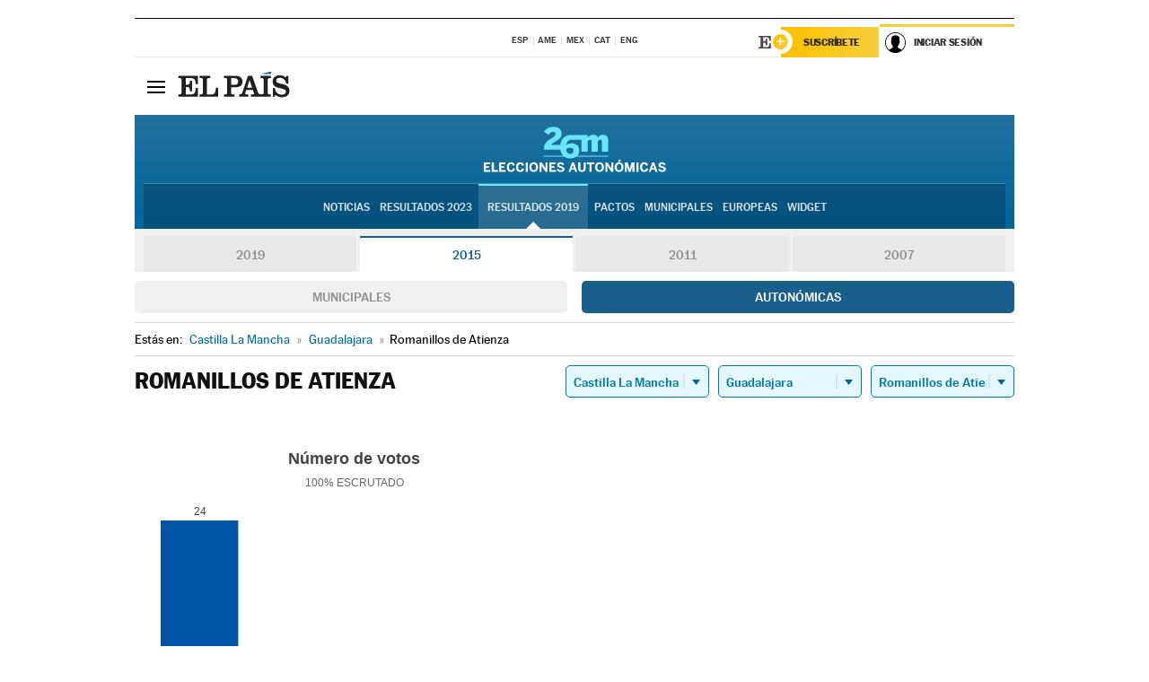

--- FILE ---
content_type: text/html; charset=UTF-8
request_url: https://resultados.elpais.com/elecciones/2015/autonomicas/07/19/241.html
body_size: 21837
content:
<!DOCTYPE html>
<html xmlns="http://www.w3.org/1999/xhtml" lang="es">
<head>
<title>Resultados Electorales en Romanillos de Atienza: Elecciones Autonómicas 2015 en EL PAÍS</title>
<meta name="description" content="Conoce los resultados de las Elecciones Autonómicas 2015 en Romanillos de Atienza: número de votos, escaños por partidos en los parlamentos autonómicos por CC AA, provincia y localidad con EL PAÍS." />
<meta name="keywords" content="Elecciones Autonomicas 2015,  Romanillos de Atienza,  26M, 26 de Mayo, Elecciones Autonómicas, resultados electorales, escaños, PSOE, Partido Socialista, PP, Partido Popular, IU, Izquierda Unida, Podemos, Ciudadanos, VOX, CCAA, Parlamentos autonómicos, candidatos, políticos, cabezas de lista, votos, votantes, sondeos, comicios, partidos políticos, coaliciones, grupos políticos, escrutinio, recuento, campaña, widget, noticias" />
<meta property="og:title" content="Resultados Electorales en Romanillos de Atienza: Elecciones Autonómicas 2015" />
<meta property="og:description" content="Conoce los resultados de las Elecciones Autonómicas 2015 en Romanillos de Atienza: número de votos, escaños por partidos en los parlamentos autonómicos por CC AA, provincia y localidad con EL PAÍS." />
<meta property="og:type" content="article" />
<meta property="article:section" content="Política" />
<meta property="article:tag" content="Elecciones" />
<meta property="article:tag" content="Elecciones Autonómicas" />
<meta property="article:tag" content="Elecciones Autonómicas 2015" />
<meta property="article:tag" content="Parlamentos Autonómicos" />
<meta property="article:tag" content="Comunidades Autónomas" />
<meta property="article:tag" content="PSOE" />
<meta property="article:tag" content="PP" />
<meta property="article:tag" content="Podemos" />
<meta property="article:tag" content="IU" />
<meta property="article:tag" content="Ciudadanos" />
<meta property="article:tag" content="VOX" />
<meta http-equiv="Content-Type" content="text/html; charset=utf-8" />
<meta name="viewport" content="width=device-width, initial-scale=1.0, maximum-scale=1.0" />
<meta name="lang" content="es" />
<meta name="author" content="Ediciones EL PAÍS" />
<meta name="publisher" content="Ediciones EL PAÍS" />
<link rel="icon" href="//rsl00.epimg.net/favicon.png" type="image/png" />
<link rel="shortcut icon" href="//rsl00.epimg.net/favicon.png" type="image/png" />
<meta property="og:site_name" content="EL PAÍS" />
<meta property="fb:admins" content="851024123" />
<meta property="fb:app_id" content="94039431626" />
<meta property="article:publisher" content="https://www.facebook.com/elpais" />
<meta property="twitter:site" content="@el_pais" />
<meta property="twitter:card" content="summary" />
<link rel="publisher" href="https://plus.google.com/+elpais/posts"/>
<link rel="canonical" href="https://resultados.elpais.com/elecciones/2015/autonomicas/07/19/241.html"/>
<meta property="og:site_name" content="EL PAÍS" />
<meta property="og:url" 	content="https://resultados.elpais.com/elecciones/2015/autonomicas/07/19/241.html" />
<link href="//rsl00.epimg.net/estilos/v2.x/v2.1/normalizado.css"  rel="stylesheet" />
<link href="//rsl00.epimg.net/estilos/v2.x/v2.2/comunes.css"  rel="stylesheet" />
<link href="//rsl00.epimg.net/estilos/v2.x/v2.1/cabecera.css"  rel="stylesheet" />
<link href="//rsl00.epimg.net/estilos/resultados/2019/elecciones/26m/estilos.css" rel="stylesheet" />
<link href="//rsl00.epimg.net/estilos/resultados/2019/elecciones/26m/graficos4.css" rel="stylesheet" />
<script type="text/javascript" src="//ep01.epimg.net/js/v4.x/v4.0/portada.min.js"></script>
<script src="//rsl00.epimg.net/js/elecciones/graficos/v4.x/v4.12/buscador_municipios.js" type="text/javascript"></script>
<!--[if lt IE 9]><script language="Javascript" type="text/javascript" src="//rsl00.epimg.net/js/elecciones/excanvas/v3.x/v3.0/excanvas.js"></script><![endif]-->
<script language="Javascript" type="text/javascript" src="//rsl00.epimg.net/js/elecciones/graficos/v4.x/v4.4/graficos.js?2"></script>
<script language="Javascript" type="text/javascript" src="//rsl00.epimg.net/js/elecciones/2019/26m/funciones.js?1"></script>
<!--  <meta http-equiv="refresh" content="300" /> -->
</head>
<body id="resultados" class="salida_carcasa"><div id="pxlhddncntrl" style="display:none"><script src="//ep00.epimg.net/js/prisa/user.min.js?i=1"></script><script src="//ep00.epimg.net/js/v4.x/v4.0/user.min.js?v=1"></script><script src="//ep00.epimg.net/js/comun/avisopcdidomi2.js"></script><script id="spcloader" src="https://sdk.privacy-center.org/loader.js" async></script><script src="//ep00.epimg.net/js/gdt/0681c221600c/a81a11db86dc/launch-f2b3c876fe9c.min.js"></script><script src="//ep00.epimg.net/js/comun/comun.min.js"></script><script src="https://arcsubscriptions.elpais.com/shareSession.js"></script></div>
<div id="contenedor" class="contenedor">
<main id="principal" class="principal" style="padding-top:0px">
<script type="text/javascript" src="//ak-ads-ns.prisasd.com/slot/elpais/slot.js"></script>
<div id="AdsCode" style="display:none">
<script type="text/javascript">
		var gtpdivid= 'elpais_gpt';
		var listadoKW = [];
		if (typeof(DFP_tags) != "undefined")
			listadoKW = DFP_tags;
		var address = document.location.href;
		var regExpTag = /elpais.com\/especiales\/(\d+)\/([^\/]*)\//i;
		var nombre_especial = "";

		var anio = "";
		var portal = "elpais";
		var result_re = regExpTag.exec(address);
		if (result_re )
		{
			anio = result_re[1];
			nombre_especial = "/" + result_re[2].replace(/-/g, "_");
			listadoKW.push(anio);
		}


		var ls_publi_tipo_acceso  	=  (dispositivoMovil && dispositivoMovil == true) ? 'mob' : 'web';
		var gtpadunit= 'elpais_'+ ls_publi_tipo_acceso + '/especiales' + nombre_especial;

		if (typeof(PBS) != "undefined")
		{

			var pbs_dimensiones = EPETBrowserDims();
			if (pbs_dimensiones.ancho >= 980){
				var huecosPBS = {
					"inter":false,
					"skin":false,
					"ldb1":[[728, 90],[980, 90]],
					"ldb3":[[728, 90],[980, 90]],
				};
			} else if (pbs_dimensiones.ancho >= 728){
				var huecosPBS = {
					"inter":false,
					"skin":false,
					"ldb1":[728, 90],
					"ldb3":[728, 90],
				};
			}else{
				var huecosPBS = {
					"skin":false,
					"skin":false,
					"mldb1":[[320, 50],[320, 100]],
					"mldb3":[320, 50],
				};
			}

			PBS.setAds({
				asy:false,
				adunit:gtpadunit,
				divid:gtpdivid,
				key:{ paiskey:listadoKW },
                rsp:'.principal',
				ads:huecosPBS
			});
		}
		else
			var PBS = {display:function(){}};
	</script>
</div>
<div class="envoltorio_publi estirar">
<div id='elpais_gpt-SKIN'>
<script type='text/javascript'>
			PBS.display('SKIN');
		</script>
</div>
</div>
<div class="envoltorio_publi estirar">
<div id='elpais_gpt-LDB1' class='publi_luto_vertical'>
<script type='text/javascript'>

			if ( pbs_dimensiones.ancho  >= 728)
				document.write("<div id='elpais_gpt-LDB1' class='publi_luto_vertical'><script type='text/javascript'>PBS.display('LDB1');<\/script></div>");
			else
				document.write("<div id='elpais_gpt-MLDB1' class='publi_luto_vertical'><script type='text/javascript'>PBS.display('MLDB1');<\/script></div>");
		</script>
</div>
</div>
<script type='text/javascript'>


</script>
<header class="cabecera" id="cabecera">
<div class="cabecera__interior" id="cabecera__interior">
<div class="cabecera-superior">
<div class="cabecera-superior__interior">
<div class="contenedor_centro">
<div class="ediciones">
<div class="ediciones__interior">
<span class="ediciones-titulo">Selecciona Edición</span>
<nav class="ediciones-navegacion">
<ul class="ediciones-navegacion-listado">
<li class=""><a href="/s/setEspana.html"><abbr title="Edición España">ESP</abbr></a></li>
<li class=""><a href="/s/setAmerica.html"><abbr title="Edición América">AME</abbr></a></li>
<li class=""><a href="/s/setMexico.html"><abbr title="Edición México">MEX</abbr></a></li>
<li class=""><a href="/s/setCat.html"><abbr title="Edición Cataluña">CAT</abbr></a></li>
<li class=""><a href="/s/setEnglish.html"><abbr title="Edición In English">ENG</abbr></a></li>
</ul>
</nav> 
</div> 
</div> 
</div> 
<div class="contenedor_derecha">
<div class="navegacion-sucripcion">
<ul itemtype="https://www.schema.org/SiteNavigationElement" itemscope="" class="sucripcion-listado">
<li class="newsletter" itemprop="name"><a href="https://usuarios.elpais.com/newsletters/?id_externo_promo=rpv_newsletters_bar_ep" itemprop="url">Newsletter</a></li>
<li class="suscribete" itemprop="name"><a href="//suscripciones.elpais.com?id_externo_promo=suscrip_cabecera_ep.com" itemprop="url">Suscríbete</a></li>
</ul>
</div>
<div class="usuario" id="usuario">
<style>
.principal--fijo .cabecera {
background-color: white !important;
}
.contenedor_derecha .cadena-ser,
.contenedor_derecha .buscador,
.contenedor_derecha .navegacion-sucripcion {
display: none !important;
}
.principal--fijo .elpais-logo a span {
background: url(https://ep01.epimg.net/iconos/v1.x/v1.4/logos/cabecera_interior.svg) no-repeat 0 0.438rem;
background-size: auto 1.875rem;
}
.principal--fijo .boton_elpais-menu span {
background: black;
}
.principal--fijo .contenedor_derecha {
width: auto;
padding-right: 10px;
}
.eppheader {
font-family: 'MarcinAntB', sans-serif;
font-weight: 100;
background-color: #f5d03a;
position: relative;
}
.eppheader:before {
content: '';
display: block;
width: 100%;
height: 40px;
transform: skew(0, -0.3deg);
top: 70%;
position: absolute;
background: #f5d03a;
z-index: -99;
}
.eppheader-primary {
position: relative;
background-color: #fff;
max-width: 1200px;
margin: 0 auto;
display: flex;
justify-content: space-between;
align-items: center;
box-sizing: border-box;
}
.eppheader-logo {
background: url("https://ep01.epimg.net/iconos/v2.x/v2.1/suscripcion/elpais+.svg") no-repeat center center;
background-size: 100%;
width: 178px;
height: 41px;
}
.eppheader-logo a {
width: 100%;
height: 100%;
}
.eppheader-login-content {
width: 253px;
height: 37px;
z-index: 12;
display: flex;
position: relative;
}
.eppheader-login-content:before {
content: '';
width: 38px;
height: 27px;
display: inline;
position: absolute;
top: 6px;
left: -25px;
background: url("https://ep01.epimg.net/iconos/v2.x/v2.1/suscripcion/logoE+.svg") no-repeat center center;
z-index: 11;
}
.eppheader-login-content.open {
background: #fff;
}
.eppheader-login-content.open .arrow {
transform: rotate(180deg);
}
.eppheader-login-content.open + .eppheader-menu-open {
display: block;
}
.eppheader-login-content.logged .eppheader-user {
background-image: none;
padding-left: 10px;
white-space: nowrap;
overflow: hidden;
text-overflow: ellipsis;
width: 90%;
}
.eppheader-login-content.logged .arrow {
display: block;
}
.eppheader-login-content.logged.subscribed {
background: linear-gradient(270deg, #f6d03b 0%, #fcbf00 100%);
}
.eppheader-login-content.subscribed .eppheader-subscription {
display: none;
}
.eppheader-login-content.subscribed .eppheader-user {
background: linear-gradient(270deg, #f6d03b 0%, #fcbf00 100%);
padding-left: 20px;
border-top: 0;
width: 150px;
}
.eppheader-subscription {
color: rgba(0,0,0,0.8);
font-family: 'MarcinAntB', sans-serif;
font-weight: 500;
font-size: 11px;
letter-spacing: -.29px;
line-height: 14px;
text-transform: uppercase;
position: relative;
padding: 0 15px 0 25px;
width: 109px;
height: 37px;
box-sizing: border-box;
background: linear-gradient(270deg, #f6d03b 0%, #fcbf00 100%);
display: flex;
align-items: center;
margin-right: 1px;
}
.eppheader-user {
width: 150px;
box-sizing: border-box;
font-family: 'MarcinAntB', sans-serif;
font-weight: 400;
font-size: 10px;
color: rgba(0,0,0,0.8);
letter-spacing: -.29px;
border-top: 3px solid #f6d03b;
padding-right: 10px;
white-space: nowrap;
cursor: pointer;
z-index: 10;
display: flex;
justify-content: space-between;
align-items: center;
background: url("https://ep01.epimg.net/iconos/v2.x/v2.1/suscripcion/user.svg") no-repeat 10px center #F8F8F8;
text-transform: uppercase;
padding-left: 43px;
}
.eppheader-user-name--mobile {
font-size: 11px;
font-weight: 500;
}
.subscribed .eppheader-user-name--mobile {
font-size: 13px;
}
.eppheader-user .arrow {
display: none;
width: 11px;
height: 11px;
background: url('https://ep01.epimg.net/iconos/v2.x/v2.1/suscripcion/arrow-login.svg') transparent no-repeat center / 98%;
transition: transform .6s;
}
.eppheader-user-name {
overflow: hidden;
text-overflow: ellipsis;
white-space: nowrap;
width: 140px;
}
.eppheader-user-name--mobile {
display: none;
}
.eppheader-menu-open {
display: none;
position: absolute;
right: 0;
top: 100%;
background: #fff;
width: 330px;
box-shadow: 0 0 14px 0 rgba(0, 0, 0, 0.09);
z-index: 11;
}
.eppheader-menu-open-header {
text-align: center;
padding: 5px 20px 20px;
border-bottom: 2px solid #f8f8f8;
margin: 20px 0 16px;
}
.eppheader-menu-open-header h3 {
font-family: 'MarcinAntB', sans-serif;
font-weight: 500;
font-size: 15px;
text-transform: none;
}
.eppheader-menu-open-nav {
padding: 0 16px;
}
.eppheader-menu-open-nav a:hover {
text-decoration: underline;
}
.eppheader-menu-open ul {
background: #f8f8f8;
border-radius: 4px;
overflow: hidden;
padding: 24px 16px 16px;
}
.eppheader-menu-open li {
padding-bottom: 16px;
font-size: 16px;
line-height: 100%;
font-weight: 100;
text-transform: none;
text-align: left;
}
.eppheader-menu-open li a {
color: rgba(0, 0, 0, 0.8);
}
.eppheader-menu-open .disconnect {
display: block;
color: #EFB500;
font-family: 'MarcinAntB', sans-serif;
font-weight: 500;
font-size: 14px;
line-height: 14px;
text-align: center;
text-transform: none;
margin: 17px auto 18px;
text-decoration: underline;
}
.eppheader-menu-open .disconnect:hover {
text-decoration: underline;
}
.eppheader-btn-subscription {
display: inline-block;
background: #FCBF00;
border-radius: 40px;
padding: 16px 26px;
margin: 7px 10px 12px;
color: #fff;
font-family: 'MarcinAntB', sans-serif;
font-weight: 900;
font-size: 14px;
letter-spacing: .05px;
line-height: 17px;
text-align: center;
text-transform: uppercase;
}
.eppheader-nav {
max-width: 1200px;
margin: 0 auto;
display: flex;
justify-content: center;
align-items: center;
}
.eppheader-nav ul {
display: flex;
}
.eppheader-nav li {
color: #000;
font-family: 'MarcinAntB', sans-serif;
font-weight: 300;
font-size: 12px;
letter-spacing: .42px;
line-height: 15px;
text-align: center;
text-transform: uppercase;
display: inline-flex;
align-items: center;
}
.eppheader-nav li:before {
content: '·';
margin: 0 20px;
}
.eppheader-nav li:first-child:before {
content: none;
}
.eppheader-nav a {
box-sizing: border-box;
padding: 20px 0;
border-bottom: 5px solid transparent;
letter-spacing: .6px;
min-width: 100px;
}
.eppheader-nav a.active, .eppheader-nav a:hover {
font-weight: 700;
border-bottom: 5px solid #fff;
letter-spacing: 0;
}
.boton_suscribete-movil {
display: none;
}
@media only screen and (max-width: 767px) {
#salida_portadilla #cabecera .contenedor_derecha {
padding-right: 5px;
}
.eppheader {
margin-bottom: 30px;
}
.eppheader:before {
transform: skew(0, -1.5deg);
top: 63%;
}
.eppheader-logo {
width: 125px;
}
.eppheader-primary {
margin: 0;
padding: 0 0 0 10px;
height: 47px;
}
.eppheader-login-content {
display: block;
width: 54px;
height: auto;
padding: 3px 10px 5px;
border-top: 2px solid transparent;
padding-right: 5px;
width: 49px;
}
.eppheader-login-content:before {
content: none;
}
.eppheader-subscription, .eppheader-user-name {
display: none;
}
.eppheader-user-name--mobile {
display: block;
}
.eppheader-login-content.logged .eppheader-user, .eppheader-user {
width: 33px;
height: 33px;
padding: 0;
background: url("https://ep01.epimg.net/iconos/v2.x/v2.1/suscripcion/user-2.svg") transparent no-repeat center center;
background-position: center top;
background-size: 100%;
box-shadow: inset 0 0 0 1.5px white;
border: 1px solid #f5d03a;
border-radius: 50%;
}
.eppheader-login-content.logged .eppheader-user {
background: #E8E8E8;
/*box-shadow: -1px -1px 6px 0 rgba(0, 0, 0, 0.09);*/
}
.eppheader-login-content.logged .eppheader-user-name {
text-align: center;
}
.eppheader-login-content.logged .arrow {
display: block;
position: absolute;
left: -3px;
opacity: .6;
width: 9px;
height: 6px;
background-size: 100%;
}
.eppheader-login-content.logged.subscribed {
background: #fff;
}
.eppheader-login-content.logged.subscribed .eppheader-user {
background: linear-gradient(270deg, #f6d03b 0%, #fcbf00 100%);
border: 0;
box-shadow: none;
}
.eppheader-login-content.open {
z-index: 12;
box-shadow: 0 -7px 7px 0 rgba(0, 0, 0, 0.09);
border-top: 2px solid #f5d03a;
width: 62px;
padding-left: 23px;
}
.eppheader-login-content.open .eppheader-user .arrow {
/*display: none;*/
transform: rotate(180deg);
left: 10px;
}
.eppheader-menu-open {
right: 20px;
top: calc(100% - 20px);
}
.eppheader-login-content.open + .eppheader-menu-open {
box-shadow: -1px -1px 6px 0 rgba(0, 0, 0, 0.09);
width: calc(100vw - 1.875rem);
right: 0;
top: 94%;
top: 45px;
width: calc(100vw - 10px);
max-width: 330px;
}
.eppheader-nav ul {
width: 100vw;
overflow-x: scroll;
height: 45px;
}
.eppheader-nav li {
height: 50px;
}
.eppheader-nav li:before {
margin: 0 5px;
}
.eppheader-nav li:last-child {
padding-right: 15px;
}
.eppheader-nav a {
font-size: 12px;
padding: 10px 0;
white-space: nowrap;
border: 0;
}
.boton_suscribete-movil {
display: block;
border-top: 2px solid #E2BE35;
background: #f6d03b;
background: -moz-linear-gradient(left,  #f6d03b 0%, #f6d03b 100%);
background: -webkit-linear-gradient(left,  #f6d03b 0%,#f6d03b 100%);
background: linear-gradient(to right,  #f6d03b 0%,#f6d03b 100%);
filter: progid:DXImageTransform.Microsoft.gradient( startColorstr='#f6d03b', endColorstr='#f6d03b',GradientType=1 );
font-family: 'MarcinAntB', sans-serif;
font-weight: 500;
color: #312806;
font-size: 11px;
line-height: 14px;
padding: 8px 10px;
text-align: center;
width: 100%;
text-indent: 0;
text-transform: uppercase;
height: auto;
margin-bottom: 5px;
}
}
@media (max-width: 37.438em){
body.salida_articulo .boton_suscribete-movil {
width: auto;
margin: 0 -0.625rem;
}
}
@media (max-width: 47.938em){
.eppheader-login-content.open + .eppheader-menu-open {
width: calc(100vw - 10px);
}
}
@media (max-width: 47.938em){ /* 767PX */
.visible .elpais-menu__interior {
width: 90%;
}
.elpais .ediciones {
padding: 3.788rem 2% 1rem;
}
.altocontraste {
right: auto;
left: 0.125rem;
top: 58px;
}
.tamanoletra {
top: 58px;
}
}
/* cabecera fija  */
.principal--fijo .cabecera {
box-shadow: rgba(0, 0, 0, 0.1) 0 2px 4px;
}
@media (min-width: 48em){
.principal--fijo .cabecera-seccion {
background: white;
}
.principal--fijo .cabecera .eppheader-btn {
margin-top: 6px;
}
}
@media (min-width: 62.5em){
.principal--fijo .elpais-menu__interior {
max-width: 62.5rem;
width: 100vw;
}
body.salida_articulo_especial .principal--fijo .cabecera {
background-color: white;
}
}
/* EPMAS */
.the-header {
text-align: right;
}
.the-header .eppheader-btn {
display: inline-block;
text-align: left;
margin-right: 10px;
}
a.eppheader-btn-subscription:hover {
color: white;
opacity: 0.8;
}
@media (min-width: 768px) and (max-width: 1000px){
.eppheader-login-content:not(.subscribed):before {
content: none;
display: none;
}
.eppheader-subscription {
border-top: 3px solid white;
width: 83px;
padding-left: 8px;
padding-right: 8px;
}
.eppheader-login-content .eppheader-user {
text-align: left;
}
.eppheader-login-content:not(.logged) .eppheader-user {
width: 123px;
padding-left: 40px;
padding-right: 0;
}
.eppheader-login-content.logged .eppheader-user {
width: 109px;
padding-left: 10px;
}
.eppheader-login-content {
width: 207px;
}
.eppheader-login-content.logged {
width: 193px;
}
.eppheader-user {
letter-spacing: normal;
}
.eppheader-user .arrow {
width: 16px;
}
.open .eppheader-user {
background-color: white;
}
.eppheader-login-content.subscribed {
width: 125px;
}
.eppheader-login-content.subscribed .eppheader-user {
width: 125px;
padding-left: 20px;
font-weight: 700;
}
}
@media (min-width: 1001px){
.eppheader-subscription {
border-top: 3px solid white;
}
.eppheader-login-content .eppheader-user {
text-align: left;
}
.eppheader-login-content:not(.logged) .eppheader-user .eppheader-user-name {
font-size: 11px;
}
.principal--fijo .eppheader-login-content:not(.logged) .eppheader-user .eppheader-user-name {
text-transform: uppercase;
}
.eppheader-login-content:not(.logged) .eppheader-user {
width: 150px;
}
.eppheader-login-content.logged .eppheader-user {
width: 150px;
padding-left: 22px;
}
.open .eppheader-user {
background-color: white;
}
.principal--fijo .eppheader-user {
background-color: white;
text-transform: none;
font-size: 11px;
font-weight: 700;
}
.eppheader-login-content.logged.subscribed {
width: 150px;
}
.eppheader-login-content.logged.subscribed .eppheader-user {
font-weight: 700;
}
}
#elpais .navegacion-sucripcion ul .suscribete a {
background: -webkit-gradient(linear,right top,left top,from(#f6d03b),to(#fcbf00));
background: linear-gradient(270deg,#f6d03b,#fcbf00);
color: rgba(0,0,0,.8);
}
@media (max-width: 47.938em) {
.elpais-logo,
.principal--fijo .elpais-logo {
text-align: left;
margin-left: 48px;
}
}
@media (max-width: 767px){
#cabecera .elpais-logo a span {
background-size: auto 30px;
background-position: center left;
}
#usuario .eppheader-primary {
background: transparent;
padding: 7px 6px 9px 0;
display: block;
}
#usuario .eppheader-login-content {
width: 134px;
padding: 0;
}
#usuario .eppheader-subscription {
display: inline-block;
vertical-align: middle;
width: 86px;
padding: 0;
background: transparent;
border-right: 1px solid #E2E2E2;
height: 33px;
line-height: 32px;
color: #FDC002;
margin-right: 0;
}
#usuario .eppheader-user {
float: right;
}
#usuario .eppheader-login-content.logged {
width: 142px;
}
#usuario .eppheader-login-content.logged .eppheader-subscription {
margin-right: 23px;
}
#usuario .eppheader-login-content.logged .eppheader-user {
position: relative;
overflow: visible;
}
#usuario .eppheader-login-content.logged .eppheader-user-name {
font-weight: 700;
}
#usuario .eppheader-login-content.logged .arrow {
left: -14px;
top: 12px;
}
#usuario .eppheader-login-content.logged.open {
box-shadow: none;
background: transparent;
border-top-color: transparent;
}
#usuario .eppheader-login-content.open + .eppheader-menu-open {
top: 48px;
-webkit-box-shadow: 0 0 14px 0 rgba(0,0,0,.09);
box-shadow: 0 0 14px 0 rgba(0,0,0,.09);
}
#usuario .eppheader-login-content.open + .eppheader-menu-open:before {
content: '';
display: block;
position: absolute;
right: 0;
top: -47px;
width: 62px;
height: 47px;
border-top: 3px solid #F5D03A;
background: white;
z-index: 12;
}
#usuario .eppheader-login-content.logged.subscribed {
background: transparent;
}
#usuario .eppheader-login-content.logged.subscribed .arrow {
left: -13px;
top: 13px;
}
}
@media (min-width: 768px){
#cabecera__interior {
border-top: 1px solid black;
}
.principal--fijo #cabecera {
border-top: 1px solid black;
}
.principal--fijo #cabecera__interior {
border-top: none;
min-height: 49px;
}
.principal--fijo #cabecera .contenedor_derecha {
padding-right: 15px;
}
body.salida_articulo .principal--fijo #cabecera .contenedor_derecha {
padding-right: 10px;
}
.principal:not(.principal--fijo) #cabecera__interior {
padding-top: 6px;
}
#usuario .eppheader-login-content.logged .eppheader-user {
text-transform: uppercase;
}
}
@media (max-width: 1000px) and (min-width: 768px){
.principal--fijo .elpais-logo {
float: left;
margin-left: 3rem;
}
#usuario .eppheader-login-content {
width: 213px;
}
#usuario .eppheader-login-content:not(.logged) .eppheader-user {
font-size: 11px;
font-weight: 700;
letter-spacing: -0.29px;
width: 129px;
background-color: white;
padding-left: 38px;
background-position: 6px center;
}
#usuario .eppheader-login-content.logged {
max-width: 236px;
width: auto;
justify-content: flex-end;
}
#usuario .eppheader-login-content.logged .eppheader-user {
font-size: 11px;
font-weight: 700;
letter-spacing: -0.29px;
background-color: white;
padding-left: 10px;
padding-right: 30px;
width: auto;
display: inline-block;
line-height: 35px;
}
#usuario .eppheader-login-content.logged .eppheader-user .arrow {
width: 10px;
position: absolute;
right: 11px;
top: 16px;
}
#usuario .eppheader-login-content.logged .eppheader-subscription {
font-weight: 700;
}
#usuario .eppheader-login-content.logged.subscribed .eppheader-user {
padding-left: 22px;
line-height: 37px;
}
#usuario .eppheader-login-content.logged.subscribed .eppheader-user .arrow {
top: 14px;
}
}
@media (min-width: 1001px) {
#usuario .eppheader-subscription {
font-weight: 700;
}
#usuario .eppheader-login-content {
width: 260px;
}
#usuario .eppheader-login-content:not(.logged) .eppheader-user {
font-size: 11px;
font-weight: 700;
letter-spacing: -0.29px;
width: 150px;
background-color: white;
padding-left: 38px;
background-position: 6px center;
}
#usuario .eppheader-login-content.logged .eppheader-user {
font-size: 11px;
font-weight: 700;
letter-spacing: -0.29px;
background-color: white;
padding-left: 22px;
padding-right: 30px;
width: 150px;
display: inline-block;
line-height: 35px;
}
#usuario .eppheader-login-content.logged .eppheader-user .arrow {
width: 10px;
position: absolute;
right: 11px;
top: 16px;
}
#usuario .eppheader-login-content.logged.subscribed {
width: 150px;
}
#usuario .eppheader-login-content.logged.subscribed .eppheader-user {
line-height: 37px;
padding-left: 24px;
}
#usuario .eppheader-login-content.logged.subscribed .eppheader-user .arrow {
top: 14px;
}
}
#usuario .eppheader-menu-open-header:empty {
display: none;
}
#usuario .eppheader-menu-open-nav:nth-child(1) {
padding-top: 16px;
}
</style>
<script>  var newHeader = true; </script>
<div id="capausuario" class="eppheader-btn">
<div id="loginContent" class="eppheader-primary">
<div id="loginContentHeader" class="eppheader-login-content">
<a href="https://suscripciones.elpais.com" class="eppheader-subscription">Suscríbete</a>
<a id="userName" href="https://elpais.com/subscriptions/#/sign-in?prod=REG&o=CABEP&backURL=https%3A%2F%2Fresultados.elpais.com%2Felecciones%2F2015%2Fautonomicas%2F07%2F19%2F241.html" class="eppheader-user">
<span id="nombreUsuario" class="eppheader-user-name">Iniciar Sesión</span>
<span class="arrow"></span>
</a>
</div>
</div>
</div>
</div> 
<div class="buscador" id="buscador">
<button class="boton_buscador" id="boton_buscador">Buscador</button>
<div class="buscador__interior">
<button class="boton_cerrar" id="cerrar_buscador">Cerrar</button>
<div class="buscador-formulario">
<form name="formulario_busquedas" action="/buscador/" method="POST">
<input type="search" name="qt" placeholder="" value="" autocomplete="off">
<button class="boton_buscar" id="boton_buscar">Buscar</button>
</form>
</div> 
</div> 
</div> 
</div> 
</div> 
</div> 
<div class="elpais elpais_40a" id="elpais">
<div class="elpais-menu" id="elpais-menu">
<button id="boton_elpais-menu" class="boton boton_elpais-menu"><span>Secciones</span> <span></span> <span></span> <span></span></button>
<div class="elpais-menu__interior">
<button id="cerrar_elpais-menu" class="boton_cerrar"><span>Cerrar</span> <span></span> <span></span> <span></span></button>
<div class="ediciones">
<div class="ediciones__interior">
<span class="ediciones-titulo">Selecciona Edición</span>
<nav class="ediciones-navegacion">
<ul class="ediciones-navegacion-listado">
<li class=""><a href="/s/setEspana.html"><abbr title="Edición España">ESP</abbr></a></li>
<li class=""><a href="/s/setAmerica.html"><abbr title="Edición América">AME</abbr></a></li>
<li class=""><a href="/s/setMexico.html"><abbr title="Edición México">MEX</abbr></a></li>
<li class=""><a href="/s/setCat.html"><abbr title="Edición Cataluña">CAT</abbr></a></li>
<li class=""><a href="/s/setEnglish.html"><abbr title="Edición In English">ENG</abbr></a></li>
</ul>
</nav> 
</div> 
</div> 
<div id="tamanoletra" class="tamanoletra"> <span class="tamanoletra-nombre">Tamaño letra</span>
<button id="tamanoletra--disminuir" title="Disminuir tamaño de letra">a<sup>-</sup></button>
<button id="tamanoletra--aumentar"  title="Aumentar tamaño de letra">A<sup>+</sup></button>
</div>
<div class="altocontraste" id="altocontraste">
<button id="boton_altocontraste" class="boton_altocontraste"><span class="boton-nombre">Alto contraste</span> <span class="control"><span class="control-punto"></span></span> </button>
</div>
<nav class="elpais-navegacion">
<div class="navegacion navegacion_secciones"> <ul itemscope="" itemtype="https://schema.org/SiteNavigationElement" class="navegacion-listado" id="navegacion-listado">
<li id="subnavegacion_internacional" itemprop="name" class="internacional navegacion_secciones--submenu">
<a itemprop="url" href="//elpais.com/internacional/">Internacional</a>
<button id="boton_subnavegacion_internacional">mostrar/ocultar menú Internacional</button>
<div class="subnavegacion">
<ul class="navegacion-listado">
<li itemprop="name"><a itemprop="url" href="//elpais.com/tag/europa/a/">Europa</a></li>
<li itemprop="name"><a itemprop="url" href="//elpais.com/internacional/estados_unidos.html">Estados Unidos</a></li>
<li itemprop="name"><a itemprop="url" href="//elpais.com/internacional/mexico.html">México</a></li>
<li itemprop="name"><a itemprop="url" href="//elpais.com/tag/latinoamerica/a/">América Latina</a></li>
<li itemprop="name"><a itemprop="url" href="//elpais.com/tag/oriente_proximo/a/">Oriente Próximo</a></li>
<li itemprop="name"><a itemprop="url" href="//elpais.com/tag/c/fc0affdd9ca95b29da5e148791d8b5d0">Asia</a></li>
<li itemprop="name"><a itemprop="url" href="//elpais.com/tag/africa/a/">África</a></li>
</ul>
</div>
</li>
<li id="subnavegacion_opinion" itemprop="name" class="opinion navegacion_secciones--submenu">
<a itemprop="url" href="//elpais.com/opinion/">Opinión</a>
<button id="boton_subnavegacion_opinion">mostrar/ocultar menú Opinión</button>
<div class="subnavegacion">
<ul class="navegacion-listado">
<li itemprop="name"><a itemprop="url" href="//elpais.com/opinion/editoriales/">Editoriales </a></li>
<li itemprop="name"><a itemprop="url" href="https://elpais.com/autor/cartas-director/">Cartas al director </a></li>
<li itemprop="name"><a itemprop="url" href="https://elpais.com/noticias/vinetas/">Viñetas </a></li>
</ul>
</div>
</li>
<li id="subnavegacion_politica" itemprop="name" class="politica navegacion_secciones--submenu">
<a itemprop="url" href="//elpais.com/politica">España</a>
<button id="boton_subnavegacion_politica">mostrar/ocultar menú España</button>
<div class="subnavegacion">
<ul class="navegacion-listado">
<li itemprop="name"><a itemprop="url" href="//elpais.com/noticias/andalucia/">Andalucía </a></li>
<li itemprop="name"><a itemprop="url" href="//elpais.com/espana/catalunya/">Cataluña </a></li>
<li itemprop="name"><a itemprop="url" href="//elpais.com/espana/comunidad-valenciana/">C. Valenciana </a></li>
<li itemprop="name"><a itemprop="url" href="//elpais.com/noticias/galicia/">Galicia </a></li>
<li itemprop="name"><a itemprop="url" href="//elpais.com/espana/madrid/">Madrid </a></li>
<li itemprop="name"><a itemprop="url" href="//elpais.com/noticias/pais-vasco/">País Vasco </a></li>
<li itemprop="name"><a itemprop="url" href="//elpais.com/ccaa/">Más comunidades </a></li>
</ul>
</div>
</li>
<li id="subnavegacion_economia" itemprop="name" class="economia navegacion_secciones--submenu">
<a itemprop="url" href="//elpais.com/economia">Economía </a>
<button id="boton_subnavegacion_economia">mostrar/ocultar menú Economía</button>
<div class="subnavegacion">
<ul class="navegacion-listado">
<li itemprop="name"><a itemprop="url" href="//elpais.com/tag/mercados_financieros/a/">Mercados </a></li>
<li itemprop="name"><a itemprop="url" href="//elpais.com/agr/mis_finanzas/a/">Mis finanzas</a></li>
<li itemprop="name"><a itemprop="url" href="//elpais.com/economia/vivienda.html">Vivienda </a></li>
<li itemprop="name"><a itemprop="url" href="//elpais.com/agr/mis_derechos/a/">Mis Derechos </a></li>
<li itemprop="name"><a itemprop="url" href="//elpais.com/agr/formacion/a/">Formación</a></li>
<li itemprop="name"><a itemprop="url" href="//elpais.com/agr/negocios/a/"><strong>Negocios </strong></a></li>
<li itemprop="name"><a itemprop="url" href="//cincodias.elpais.com/"><strong>Cincodías </strong></a></li>
</ul>
</div>
</li>
<li id="subnavegacion_sociedad" itemprop="name" class="sociedad navegacion_secciones--submenu">
<a itemprop="url" href="//elpais.com/sociedad/">Sociedad</a>
<button id="boton_subnavegacion_sociedad">mostrar/ocultar menú Sociedad</button>
<div class="subnavegacion">
<ul class="navegacion-listado">
<li itemprop="name"><a itemprop="url" href="/tag/medio_ambiente/a/">Medio Ambiente </a></li>
<li itemprop="name"><a itemprop="url" href="/tag/igualdad_oportunidades/a/">Igualdad </a></li>
<li itemprop="name"><a itemprop="url" href="/tag/sanidad/a/">Sanidad </a></li>
<li itemprop="name"><a itemprop="url" href="/tag/consumo/a/">Consumo </a></li>
<li itemprop="name"><a itemprop="url" href="/tag/asuntos_sociales/a/">Asuntos sociales </a></li>
<li itemprop="name"><a itemprop="url" href="/tag/laicismo/a/">Laicismo </a></li>
<li itemprop="name"><a itemprop="url" href="/tag/comunicacion/a/">Comunicaci&oacute;n </a></li>
</ul>
</div>
</li>
<li id="subnavegacion_educacion" itemprop="name" class="educacion"> <a itemprop="url" href="//elpais.com/educacion">Educación</a> </li>
<li id="subnavegacion_educacion" itemprop="name" class="educacion"> <a itemprop="url" href="//elpais.com/clima-y-medio-ambiente">Medio ambiente</a> </li>
<li id="subnavegacion_ciencia" itemprop="name" class="ciencia"> <a itemprop="url" href="//elpais.com/ciencia">Ciencia</a> </li>
<li id="subnavegacion_tecnologia" itemprop="name" class="tecnologia navegacion_secciones--submenu">
<a itemprop="url" href="//elpais.com/tecnologia/">Tecnología</a>
<button id="boton_subnavegacion_tecnologia">mostrar/ocultar menú Tecnología</button>
<div class="subnavegacion">
<ul class="navegacion-listado">
<li itemprop="name"><a itemprop="url" href="//elpais.com/tag/tecnologias_movilidad/a/">Móviles</a></li>
<li itemprop="name"><a itemprop="url" href="//elpais.com/tag/redes_sociales/a/">Redes sociales</a></li>
<li itemprop="name"><a itemprop="url" href="//elpais.com/agr/banco_de_pruebas_gadgets/a">Banco de pruebas</a></li>
<li itemprop="name"><a itemprop="url" href="http://www.meristation.com/">Meristation</a></li>
</ul>
</div>
</li>
<li id="subnavegacion_cultura" itemprop="name" class="cultura navegacion_secciones--submenu">
<a itemprop="url" href="//elpais.com/cultura/">Cultura</a>
<button id="boton_subnavegacion_cultura">mostrar/ocultar menú Cultura</button>
<div class="subnavegacion">
<ul class="navegacion-listado">
<li itemprop="name"><a itemprop="url" href="//elpais.com/tag/libros/a/">Literatura </a></li>
<li itemprop="name"><a itemprop="url" href="//elpais.com/tag/cine/a/">Cine </a></li>
<li itemprop="name"><a itemprop="url" href="//elpais.com/tag/musica/a/">Música </a></li>
<li itemprop="name"><a itemprop="url" href="//elpais.com/tag/teatro/a/">Teatro </a></li>
<li itemprop="name"><a itemprop="url" href="//elpais.com/tag/danza/a/">Danza </a></li>
<li itemprop="name"><a itemprop="url" href="//elpais.com/tag/arte/a/">Arte </a></li>
<li itemprop="name"><a itemprop="url" href="//elpais.com/tag/arquitectura/a/">Arquitectura </a></li>
<li itemprop="name"><a itemprop="url" href="//elpais.com/tag/toros/a/">Toros </a></li>
</ul>
</div>
</li>
<li id="subnavegacion_gente" itemprop="name" class="gente "><a itemprop="url" href="//elpais.com/gente/">Gente</a></li>
<li id="subnavegacion_estilo" itemprop="name" class="estilo navegacion_secciones--submenu">
<a itemprop="url" href="//elpais.com/elpais/estilo.html">Estilo</a>
<button id="boton_subnavegacion_estilo">mostrar/ocultar menú Estilo</button>
<div class="subnavegacion">
<ul class="navegacion-listado">
<li itemprop="name"><a itemprop="url" href="//elpais.com/tag/moda/a/">Moda </a></li>
<li itemprop="name"><a itemprop="url" href="//elpais.com/tag/gastronomia/a/">Gastronomía </a></li>
<li itemprop="name"><a itemprop="url" href="//elpais.com/gente/">Gente </a></li>
</ul>
</div>
</li>
<li id="subnavegacion_deportes" itemprop="name" class="activo navegacion_secciones--submenu">
<a itemprop="url" class="deportes" href="//elpais.com/deportes/">Deportes</a>
<button id="boton_subnavegacion_deportes">mostrar/ocultar menú Deportes</button>
<div class="subnavegacion">
<ul class="navegacion-listado">
<li itemprop="name"><a itemprop="url" href="//elpais.com/tag/futbol/a/">Fútbol </a></li>
<li itemprop="name"><a itemprop="url" href="//elpais.com/tag/baloncesto/a/">Baloncesto </a></li>
<li itemprop="name"><a itemprop="url" href="//elpais.com/tag/tenis/a/">Tenis </a></li>
<li itemprop="name"><a itemprop="url" href="//elpais.com/tag/ciclismo/a/">Ciclismo </a></li>
<li itemprop="name"><a itemprop="url" href="//elpais.com/tag/formula_1/a/">Fórmula 1 </a></li>
<li itemprop="name"><a itemprop="url" href="//elpais.com/tag/motociclismo/a/">Motociclismo </a></li>
<li itemprop="name"><a itemprop="url" href="//elpais.com/tag/golf/a/">Golf </a></li>
<li itemprop="name"><a itemprop="url" href="//elpais.com/tag/c/71ddc71077b77126d68866b37ca75576">Otros deportes </a></li>
</ul>
</div>
</li>
<li id="subnavegacion_television" itemprop="name" class="television navegacion_secciones--submenu">
<a itemprop="url" href="//elpais.com/television">Televisión</a>
<button id="boton_subnavegacion_television">mostrar/ocultar menú Televisión</button>
<div class="subnavegacion">
<ul class="navegacion-listado">
<li itemprop="name"><a itemprop="url" href="//elpais.com/tag/series_tv/a">Series</a></li>
<li itemprop="name"><a itemprop="url" href="//elpais.com/agr/quinta_temporada/a">Quinta Temporada</a></li>
<li itemprop="name"><a itemprop="url" href="//elpais.com/tag/c/7d625399e46888dd89ed95dffc053da9">Programas</a></li>
<li itemprop="name"><a itemprop="url" href="//elpais.com/tag/c/9ad0cb2811e406a7c7b0a939844d33e2">Comunicación</a></li>
<li itemprop="name"><a itemprop="url" href="//elpais.com/tag/critica_television/a">Crítica TV</a></li>
<li itemprop="name"><a itemprop="url" href="//elpais.com/tag/avance_television/a">Avances</a></li>
<li itemprop="name"><a itemprop="url" href="https://programacion-tv.elpais.com/">Programación TV</a></li>
</ul>
</div>
</li>
<li itemprop="name" class="inenglish"> <a itemprop="url" href="//elpais.com/elpais/inenglish.html">In english</a> </li>
<li itemprop="name" class="motor"> <a itemprop="url" href="http://motor.elpais.com">Motor</a> </li>
</ul>
</div>
<div class="navegacion navegacion_suplementos"> 
<ul class="navegacion-listado" itemscope="" itemtype="https://schema.org/SiteNavigationElement">
<li itemprop="name" class="cinco_dias"><a itemprop="url" href="//cincodias.elpais.com">Cinco Días</a></li>
<li itemprop="name" class="eps"><a itemprop="url" href="https://elpais.com/eps/">EL PAÍS SEMANAL</a></li>
<li itemprop="name" class="babelia"><a itemprop="url" href="//elpais.com/cultura/babelia.html">Babelia</a></li>
<li itemprop="name" class="el_viajero"><a itemprop="url" href="//elviajero.elpais.com/">El Viajero</a></li>
<li itemprop="name" class="negocios"><a itemprop="url" href="//elpais.com/agr/negocios/a/">Negocios</a></li>
<li itemprop="name" class="ideas"><a itemprop="url" href="//elpais.com/elpais/ideas.html">Ideas</a></li>
<li itemprop="name" class="planeta_futuro"><a itemprop="url" href="//elpais.com/planeta-futuro/">Planeta Futuro</a></li>
<li itemprop="name" class="el_comidista"><a itemprop="url" href="https://elcomidista.elpais.com/" >El Comidista</a></li>
<li itemprop="name" class="smoda"><a itemprop="url" href="http://smoda.elpais.com/">Smoda</a></li>
<li itemprop="name" class="icon"><a itemprop="url" href="//elpais.com/icon/">ICON</a></li>
<li itemprop="name" class="design"><a itemprop="url" href="//elpais.com/icon-design/">ICON Design</a></li>
<li itemprop="name" class="mamas_papas"><a itemprop="url" href="//elpais.com/mamas-papas/">Mamas & Papas</a></li>
</ul>
</div>
<div class="navegacion navegacion_ademas"> 
<ul class="navegacion-listado" itemscope="" itemtype="https://schema.org/SiteNavigationElement">
<li itemprop="name" class="fotos"><a itemprop="url" href="//elpais.com/elpais/album.html">Fotos</a></li>
<li itemprop="name" class="vinetas"><a itemprop="url" href="https://elpais.com/noticias/vinetas/">Viñetas</a></li>
<li itemprop="name" class="especiales"><a itemprop="url" href="//elpais.com/especiales/">Especiales</a></li>
<li itemprop="name" class="obituarios"><a itemprop="url" href="//elpais.com/tag/obituario/a/">Obituarios</a></li>
<li itemprop="name" class="hemeroteca"><a itemprop="url" href="//elpais.com/diario/">Hemeroteca</a></li>
<li itemprop="name" class="el_tiempo"><a itemprop="url" href="http://servicios.elpais.com/el-tiempo/">El tiempo</a></li>
<li itemprop="name" class="servicios"><a itemprop="url" href="http://servicios.elpais.com/">Servicios</a></li>
<li itemprop="name" class="blogs"><a itemprop="url" href="//elpais.com/elpais/blogs.html">Blogs</a></li>
<li itemprop="name" class="promociones"><a href="//elpais.com/promociones/" itemprop="url">Promociones</a></li>
<li itemprop="name" class="estudiantes"><a href="//elpais.com/escaparate/" itemprop="url">Escaparate</a></li>
<li itemprop="name" class="estudiantes"><a href="http://estudiantes.elpais.com/" itemprop="url">El País de los estudiantes</a></li>
<li itemprop="name" class="escuela"><a href="http://escuela.elpais.com/" itemprop="url">Escuela de periodismo</a></li>
<li itemprop="name" class="promociones"><a href="//elpais.com/suscripciones/elpaismas.html" itemprop="url">El País +</a></li>
<li itemprop="name" class="descuentos"><a href="//descuentos.elpais.com" itemprop="url">Descuentos</a></li>
</ul>
</div>
<div class="navegacion-inferior">
<div class="elpais-social" id="organizacion" itemprop="publisher" itemscope="" itemtype="https://schema.org/Organization"> <span class="elpais-social-nombre">Síguenos en</span>
<meta itemprop="url" content="https://elpais.com" />
<meta itemprop="name" content="EL PAÍS" />
<ul>
<li><a itemprop="sameAs" rel="nofollow" class="boton_twitter" href="https://twitter.com/el_pais">Síguenos en Twitter</a></li>
<li><a itemprop="sameAs" rel="nofollow" class="boton_facebook" href="https://www.facebook.com/elpais">Síguenos en Facebook</a></li>
<li><a itemprop="sameAs" rel="nofollow" class="boton_instagram" href="https://www.instagram.com/el_pais/">Síguenos en Instagram</a></li>
</ul>
<div itemprop="logo" itemscope itemtype="https://schema.org/ImageObject">
<meta itemprop="url" content="https://ep01.epimg.net/iconos/v2.x/v2.0/logos/elpais.png">
<meta itemprop="width" content="267">
<meta itemprop="height" content="60">
</div>
</div>
<div class="cadena-ser-programa">
<a href="https://play.cadenaser.com/?autoplay=true&idexterno=elpais_player" target="_blank" rel="nofollow">
<span id="cad-ser-texto-programa" class="texto-programa"></span>
<span id="cad-ser-texto-ser" class="texto-ser">Escucha<span class="logo-ser">SER</span>
</span>
</a>
</div>
<div class="navegacion-sucripcion">
<ul class="sucripcion-listado" itemscope="" itemtype="https://schema.org/SiteNavigationElement">
<li itemprop="name" class="newsletter"><a itemprop="url" href="//usuarios.elpais.com/newsletters/?prm=rpv_newsletters_ham_ep">Newsletter</a></li>
<li itemprop="name" class="suscribete"><a itemprop="url" href="//elpais.com/suscripciones/?prm=rpv_sus_ham_ep" id="suscribete_hamburguer">Suscríbete</a></li>
</ul>
</div>
</div>
</nav>
</div>
</div>
<div itemtype="https://data-vocabulary.org/Breadcrumb" itemscope="" class="elpais-logo">
<a href="https://elpais.com" itemprop="url"><span itemprop="title">EL PAÍS</span></a>
</div> 
</div> 
<div class="cabecera-seccion cabecera-seccion--personalizada" id="cabecera-seccion">
<div class="seccion">
<div class="seccion-migas">
</div> 
</div> 
<div id='cabecera-agrupador' class='cabecera-agrupador'>
<style>
.cabecera-agrupador > .agrupador { display: block; clear: both; }
.agrupador {
/* Permalink - use to edit and share this gradient: http://colorzilla.com/gradient-editor/#14bda3+0,016550+100 */
background: #21709E; /* Old browsers */
background: -moz-linear-gradient(top, #21709E 0%, #01669C 100%); /* FF3.6-15 */
background: -webkit-linear-gradient(top, #21709E 0%,#01669C 100%); /* Chrome10-25,Safari5.1-6 */
background: linear-gradient(to bottom, #21709E 0%,#01669C 100%); /* W3C, IE10+, FF16+, Chrome26+, Opera12+, Safari7+ */
filter: progid:DXImageTransform.Microsoft.gradient( startColorstr='#21709E', endColorstr='#01669C',GradientType=0 ); /* IE6-9 */
}
.agrupador-nombre a { background: url(/especiales/2019/elecciones-autonomicas/img/agrupador-nombre.svg) 0.625rem center no-repeat; background-size: 18rem auto; transition:none;  }
.agrupador-menu { background: rgba(255, 255, 255, 0.2) !important;}
.agrupador-nombre a { width: 14.688rem; }
.agrupador a, .agrupador-grupos a { color: rgba(255,255,255,.85);}
.agrupador-grupos, .agrupador-fases { display: none; }
.salida_etiqueta:not(.salida_tag_elecciones_autonomicas_a) .principal:not(.principal--fijo) .cabecera-seccion--personalizada .seccion { display: block;}
.contenedor_barra_etiquetas { display: none; }
.seccion-submenu { display: none; }
.principal .visible .agrupador-menu__interior{ z-index: 11;}
.principal:not(.principal--fijo) .cabecera__interior { border-bottom: none; }
.agrupador-menu{ position: relative; }
.salida_carcasa .directo-especial-elecciones{display: none!important;}
.salida_tag_elecciones_autonomicas_a .principal:not(.principal--fijo) .agrupador-menu li.opcion-noticias a{ border-top: 2px solid #6AE7FF; padding-left: 10px; padding-right: 10px; background: rgba(255,255,255,0.15); position: relative; }
.salida_tag_elecciones_autonomicas_a .principal:not(.principal--fijo) .agrupador-menu li.opcion-noticias a:after{ content: ''; display: block; position: absolute; left: 50%; bottom:0; transform: translateX(-50%); width: 0; height: 0; border-bottom: 8px solid #FFF; border-left: 8px solid transparent; border-right: 8px solid transparent;}
#resultados .principal:not(.principal--fijo) .agrupador-menu li.opcion-resultados a{ border-top: 2px solid #6AE7FF; padding-left: 10px; padding-right: 10px; background: rgba(255,255,255,0.15); position: relative; }
#resultados .principal:not(.principal--fijo) .agrupador-menu li.opcion-resultados a:after{ content: ''; display: block; position: absolute; left: 50%; bottom:0; transform: translateX(-50%); width: 0; height: 0; border-bottom: 8px solid #FFF; border-left: 8px solid transparent; border-right: 8px solid transparent;}
#pactos .principal:not(.principal--fijo) .agrupador-menu li.pactos a{ border-top: 2px solid #6AE7FF; padding-left: 10px; padding-right: 10px; background: rgba(255,255,255,0.15); position: relative; }
#pactos .principal:not(.principal--fijo) .agrupador-menu li.pactos a:after{ content: ''; display: block; position: absolute; left: 50%; bottom:0; transform: translateX(-50%); width: 0; height: 0; border-bottom: 8px solid #FFF; border-left: 8px solid transparent; border-right: 8px solid transparent;}
@media (max-width: 62.438em) { /* 999PX */
.principal--fijo .agrupador-menu__interior { background: #21709E; }
.principal.principal--fijo .agrupador{display: none !important;}
.principal:not(.principal--fijo) .agrupador-menu li a{ line-height: 2rem; }
.principal:not(.principal--fijo) .agrupador-menu{ min-height: 2rem; }
}
@media (max-width: 47.938em) { /* 767PX */
.agrupador-menu__interior { background: #21709E; }
.salida_etiqueta:not(.salida_tag_elecciones_generales_a) .principal:not(.principal--fijo) .cabecera-seccion { position: relative; padding-bottom: 2.3rem; }
.cabecera-seccion { background: transparent; }
#salida_portadilla .principal:not(.principal--fijo) .cabecera-seccion .seccion { position: absolute; bottom: 0; left: 0; }
.principal:not(.principal--fijo) .cabecera__interior { border-bottom: none; }
#salida_portadilla .principal:not(.principal--fijo) .cabecera-seccion .seccion .miga { font-family: 'MarcinAntB', sans-serif; font-weight: 900; font-size: .8rem; line-height: 1rem; text-transform: uppercase; padding: 0; float: none; width: auto; position: relative; }
#salida_portadilla .principal:not(.principal--fijo) .cabecera-seccion .seccion .miga:after { content: ''; display: block; width: 100%; height: 0; border-top: 0.125rem solid #21709E; position: absolute; top: 50%; margin-top: -0.0625rem; left: 0; }
#salida_portadilla .principal:not(.principal--fijo) .cabecera-seccion .seccion .sin_enlace, #salida_portadilla .principal:not(.principal--fijo) .cabecera-seccion .seccion .con_enlace { background: white; display: inline-block; padding: 0 0.625rem; color: #21709E; position: relative; z-index: 1; }
/* MENU SLIDE */
.agrupador__interior{text-align: center;}
.agrupador-nombre{float: none;}
.agrupador-nombre a{line-height: 3rem; background-position: center;display: inline-block;vertical-align: top; background-size: 18rem auto;text-indent: 100%;white-space: nowrap;overflow: hidden;height: 100%;width: 18rem;}
.agrupador-menu{float:none;clear: both;display: block;}
.cabecera .boton_agrupador-menu{display: none;}
.agrupador-menu{padding-right: .625rem;padding-left: .625rem;}
.agrupador-menu__interior{display: block;max-width: none;background: transparent;padding: 0; /*border-top:0.063rem solid rgba(255,255,255,.25);*/}
.principal:not(.principal--fijo) .agrupador-menu {border-top: 1px solid rgba(255, 255, 255, 0.3); background: rgba(0, 0, 0, 0.1) !important; color: #fff;}
.principal:not(.principal--fijo) .agrupador-menu:not(.visible) .agrupador-menu-navegacion{padding-right: 50px; padding-left: 0; margin-right: auto;}
.agrupador-menu-navegacion-listado li a{font-size: 0.750rem;line-height: 2rem;padding: 0 0.250rem;text-transform: uppercase;font-weight: 500;}
.agrupador-menu-navegacion:after { background: url(/especiales/2019/elecciones-autonomicas/img/fondo-degradado.png) right 0 no-repeat; content: ''; display: block; position: absolute; top: 0; right: 0; width: 100px; height: 33px;}
}
@media (min-width: 48em){ /* 768PX */
.agrupador { text-align: center; }
.agrupador-nombre { float: none; margin: 0 auto; }
.agrupador-menu { margin-left: .625rem; margin-right: .625rem; border-top-color: rgba(255,255,255,.25) !important; }
.agrupador-nombre a { background: url(/especiales/2019/elecciones-autonomicas/img/agrupador-nombre-d.svg?=1234) 0.625rem center no-repeat; height: 4.75rem; width: 203px; background-size: 203px 51px; background-position: center; }
.agrupador-menu-navegacion { padding-left: 0!important; margin: 0 auto!important; overflow-x: hidden!important; white-space: nowrap!important;}
.agrupador-menu-navegacion-listado { text-align: center; display: block!important; }
#salida_portadilla .principal:not(.principal--fijo) .cabecera-seccion .seccion .sin_enlace, #salida_portadilla .principal:not(.principal--fijo) .cabecera-seccion .seccion .con_enlace { color: #21709E; font-family: 'MarcinAntB', sans-serif; font-weight: 300; font-size:1.6rem; }
.principal:not(.principal--fijo) .agrupador-menu {border-top: 1px solid rgba(106, 231, 255, 0.4) !important; background: rgba(0, 0, 0, 0.2) !important;color:#fff;margin-bottom:0!important;}
}
@media (min-width: 62.438em){ /* 1024PX */
.agrupador { /*border-bottom: 0.0625rem solid rgb(217,91,104,.2);*/}
.agrupador__interior { overflow: hidden; }
.principal--fijo .cabecera{
background: #21709E; /* Old browsers */
background: -moz-linear-gradient(top, #21709E 0%, #01669C 100%); /* FF3.6-15 */
background: -webkit-linear-gradient(top, #21709E 0%,#01669C 100%); /* Chrome10-25,Safari5.1-6 */
background: linear-gradient(to bottom, #21709E 0%,#01669C 100%); /* W3C, IE10+, FF16+, Chrome26+, Opera12+, Safari7+ */
filter: progid:DXImageTransform.Microsoft.gradient( startColorstr='#21709E', endColorstr='#01669C',GradientType=0 ); /* IE6-9 */
}
.principal--fijo .agrupador-nombre a {background:url(/especiales/2019/elecciones-autonomicas/img/agrupador-nombre.svg) center no-repeat; display:inline-block; vertical-align:top; background-size:contain; text-indent: 100%; white-space: nowrap; overflow: hidden; height: 100%; width: 18.5rem;}
}
</style>
<div class="agrupador" id="agrupador">
<div class="agrupador__interior">
<span class="agrupador-nombre" itemtype="http://data-vocabulary.org/Breadcrumb" itemscope=""><a class="enlace" href="//elpais.com/tag/elecciones_autonomicas/a" itemprop="url"><span itemprop="title">26M | Elecciones Autonómicas 2019</span></a></span>
<div class="agrupador-menu" id="agrupador-menu">
<button id="boton_agrupador-menu" class="boton_agrupador-menu"><span class="boton-nombre">Menú</span></button>
<div class="agrupador-menu__interior">
<nav class="agrupador-menu-navegacion">
<ul class="agrupador-menu-navegacion-listado" itemscope="" itemtype="http://www.schema.org/SiteNavigationElement">
<li itemscope="" itemtype="//schema.org/Event" class="opcion-noticias">
<meta itemprop="eventStatus" content="//schema.org/EventScheduled">
<a href="//elpais.com/tag/elecciones_autonomicas/a" itemprop="url">
<span itemprop="name" content="✉ Últimas Noticias">
<span itemprop="description" content="La última hora de las elecciones autonómicas 26M con EL PAÍS.">
<span itemprop="image" content="https://ep01.epimg.net/especiales/2019/elecciones-autonomicas/img/promo-og.jpg">
<div itemprop="performer" itemscope  itemtype="https://schema.org/Organization">
<meta itemprop="name" content="Comunidades Autónomas">
</div>
Noticias
</span>
</span>
</span>
<span itemprop="location" itemscope itemtype="https://schema.org/Place">
<meta itemprop="name" content="Elecciones Autonómicas">
<meta itemprop="address" content="España">
</span>
<time content="2019-05-26T00:00:01" itemprop="startDate"></time>
<time content="2019-05-28T23:59:00" itemprop="endDate"></time>
</a>
</li>
<li class=""><a href="https://elpais.com/espana/elecciones/autonomicas/">Resultados 2023</a></li>
<li class="opcion-resultados"><a href="//resultados.elpais.com/elecciones/autonomicas-municipales.html">Resultados 2019</a></li>
<li class="pactos"><a href="/especiales/2019/elecciones-autonomicas/pactos-electorales/">Pactos</a></li>
<li itemscope="" itemtype="//schema.org/Event">
<meta itemprop="eventStatus" content="//schema.org/EventScheduled">
<a href="//elpais.com/tag/elecciones_municipales/a" itemprop="url">
<span itemprop="name" content="✉ Últimas Noticias">
<span itemprop="description" content="La última hora de las elecciones municipales 26M con EL PAÍS.">
<span itemprop="image" content="https://ep01.epimg.net/especiales/2019/elecciones-municipales/img/promo-og.jpg">
<div itemprop="performer" itemscope  itemtype="https://schema.org/Organization">
<meta itemprop="name" content="Ayuntamientos">
</div>
Municipales
</span>
</span>
</span>
<span itemprop="location" itemscope itemtype="https://schema.org/Place">
<meta itemprop="name" content="Elecciones Municipales">
<meta itemprop="address" content="España">
</span>
<time content="2019-05-26T00:00:01" itemprop="startDate"></time>
<time content="2019-05-28T23:59:00" itemprop="endDate"></time>
</a>
</li>
<li itemscope="" itemtype="//schema.org/Event">
<meta itemprop="eventStatus" content="//schema.org/EventScheduled">
<a href="//elpais.com/tag/elecciones_europeas/a" itemprop="url">
<span itemprop="name" content="✉ Últimas Noticias">
<span itemprop="description" content="La última hora de las elecciones europeas 26M con EL PAÍS.">
<span itemprop="image" content="https://ep01.epimg.net/especiales/2019/elecciones-europeas/img/promo-og.jpg">
<div itemprop="performer" itemscope  itemtype="https://schema.org/Organization">
<meta itemprop="name" content="Unión Europea">
</div>
Europeas
</span>
</span>
</span>
<span itemprop="location" itemscope itemtype="https://schema.org/Place">
<meta itemprop="name" content="Elecciones Europeas">
<meta itemprop="address" content="Europa">
</span>
<time content="2019-05-26T00:00:01" itemprop="startDate"></time>
<time content="2019-05-28T23:59:00" itemprop="endDate"></time>
</a>
</li>
<li><a href="https://resultados.elpais.com/elecciones/widget/autonomicas-municipales/">Widget</a></li>
        
</ul>
</nav>
</div>
</div>
</div>
</div>
</div>
</div> 
</div> 
</header> 
<div id="elecciones" class="estirar">
<div id="resultado-electoral">
<ul class="tresconvocatorias estirar">
<li><a class="" href="/elecciones/2019/autonomicas/07/19/241.html">2019</a></li>
<li><a class="activo" href="/elecciones/2015/autonomicas/07/19/241.html">2015</a></li>
<li><a class="" href="/elecciones/2011/autonomicas/07/19/241.html">2011</a></li>
<li><a class="" href="/elecciones/2007/autonomicas/07/19/241.html">2007</a></li>
</ul>
<ul class="autonomica-municipal estirar">
<li><a href="/elecciones/2015/municipales/07/19/241.html">Municipales</a></li>
<li><a class="activo" href="#">Autonómicas</a></li>
</ul>
<div itemscope itemtype="http://data-vocabulary.org/Breadcrumb" class="miga estirar">
<h3>
<span class="miga-inicio">Estás en: </span>
<a href="../index.html" itemprop="url"><span itemprop="title">Castilla La Mancha</span></a> »
<a href="../19.html" itemprop="url"><span itemprop="title">Guadalajara</span></a> »
<span itemprop="title">Romanillos de Atienza</span>
</h3>
</div>
<div class="resultado-unidad estirar">
<div class="combos_electorales">
<div class="caja_corta caja_comunidad">
<select onchange="window.location=this.value" size="1" id="comboCA">
<option value="javascript:return false;">Comunidad</option>
<option id="02" value="02">Aragón</option>
<option id="03" value="03">Asturias</option>
<option id="04" value="04">Baleares</option>
<option id="05" value="05">Canarias</option>
<option id="06" value="06">Cantabria</option>
<option id="07" value="07">Castilla La Mancha</option>
<option id="08" value="08">Castilla y León</option>
<option id="10" value="10">Extremadura</option>
<option id="12" value="12">Madrid</option>
<option id="13" value="13">Navarra</option>
<option id="15" value="15">Murcia</option>
<option id="16" value="16">La Rioja</option>
<option id="17" value="17">C. Valenciana</option>
</select>
</div>
<div class="caja_corta caja_provincia">
<select onchange="window.location=this.value" size="1"  id="comboCIR">
<option value="javascript:return false;">Provincia</option>
<option id="2" value="/elecciones/2015/autonomicas/07/02.html">Albacete</option><option id="13" value="/elecciones/2015/autonomicas/07/13.html">Ciudad Real</option><option id="16" value="/elecciones/2015/autonomicas/07/16.html">Cuenca</option><option id="19" value="/elecciones/2015/autonomicas/07/19.html">Guadalajara</option><option id="45" value="/elecciones/2015/autonomicas/07/45.html">Toledo</option>                </select>
</div>
<div class="caja_corta caja_municipio">
<select onchange="window.location=this.value" size="1" id="comboMUN"><option value="javascript:return false;">Municipio</option><option id="1" value="01.html">Abánades</option><option id="2" value="02.html">Ablanque</option><option id="3" value="03.html">Adobes</option><option id="4" value="04.html">Alaminos</option><option id="5" value="05.html">Alarilla</option><option id="6" value="06.html">Albalate de Zorita</option><option id="7" value="07.html">Albares</option><option id="8" value="08.html">Albendiego</option><option id="9" value="09.html">Alcocer</option><option id="10" value="10.html">Alcolea de las Peñas</option><option id="11" value="11.html">Alcolea del Pinar</option><option id="13" value="13.html">Alcoroches</option><option id="15" value="15.html">Aldeanueva de Guadalajara</option><option id="16" value="16.html">Algar de Mesa</option><option id="17" value="17.html">Algora</option><option id="18" value="18.html">Alhóndiga</option><option id="19" value="19.html">Alique</option><option id="20" value="20.html">Almadrones</option><option id="21" value="21.html">Almoguera</option><option id="22" value="22.html">Almonacid de Zorita</option><option id="23" value="23.html">Alocén</option><option id="24" value="24.html">Alovera</option><option id="27" value="27.html">Alustante</option><option id="31" value="31.html">Angón</option><option id="32" value="32.html">Anguita</option><option id="33" value="33.html">Anquela del Ducado</option><option id="34" value="34.html">Anquela del Pedregal</option><option id="36" value="36.html">Aranzueque</option><option id="37" value="37.html">Arbancón</option><option id="38" value="38.html">Arbeteta</option><option id="39" value="39.html">Argecilla</option><option id="40" value="40.html">Armallones</option><option id="41" value="41.html">Armuña de Tajuña</option><option id="42" value="42.html">Arroyo de las Fraguas</option><option id="43" value="43.html">Atanzón</option><option id="44" value="44.html">Atienza</option><option id="45" value="45.html">Auñón</option><option id="46" value="46.html">Azuqueca de Henares</option><option id="47" value="47.html">Baides</option><option id="48" value="48.html">Baños de Tajo</option><option id="49" value="49.html">Bañuelos</option><option id="50" value="50.html">Barriopedro</option><option id="51" value="51.html">Berninches</option><option id="53" value="53.html">Brihuega</option><option id="54" value="54.html">Budia</option><option id="55" value="55.html">Bujalaro</option><option id="57" value="57.html">Bustares</option><option id="58" value="58.html">Cabanillas del Campo</option><option id="59" value="59.html">Campillo de Dueñas</option><option id="60" value="60.html">Campillo de Ranas</option><option id="61" value="61.html">Campisábalos</option><option id="64" value="64.html">Canredondo</option><option id="65" value="65.html">Cantalojas</option><option id="66" value="66.html">Cañizar</option><option id="70" value="70.html">Casa de Uceda</option><option id="73" value="73.html">Casas de San Galindo</option><option id="74" value="74.html">Caspueñas</option><option id="75" value="75.html">Castejón de Henares</option><option id="76" value="76.html">Castellar de la Muela</option><option id="78" value="78.html">Castilforte</option><option id="79" value="79.html">Castilnuevo</option><option id="80" value="80.html">Cendejas de Enmedio</option><option id="81" value="81.html">Cendejas de la Torre</option><option id="82" value="82.html">Centenera</option><option id="103" value="103.html">Checa</option><option id="104" value="104.html">Chequilla</option><option id="106" value="106.html">Chillarón del Rey</option><option id="105" value="105.html">Chiloeches</option><option id="86" value="86.html">Cifuentes</option><option id="87" value="87.html">Cincovillas</option><option id="88" value="88.html">Ciruelas</option><option id="89" value="89.html">Ciruelos del Pinar</option><option id="90" value="90.html">Cobeta</option><option id="91" value="91.html">Cogollor</option><option id="92" value="92.html">Cogolludo</option><option id="95" value="95.html">Condemios de Abajo</option><option id="96" value="96.html">Condemios de Arriba</option><option id="97" value="97.html">Congostrina</option><option id="98" value="98.html">Copernal</option><option id="99" value="99.html">Corduente</option><option id="107" value="107.html">Driebes</option><option id="108" value="108.html">Durón</option><option id="67" value="67.html">El Cardoso de la Sierra</option><option id="71" value="71.html">El Casar</option><option id="102" value="102.html">El Cubillo de Uceda</option><option id="200" value="200.html">El Olivar</option><option id="203" value="203.html">El Ordial</option><option id="213" value="213.html">El Pedregal</option><option id="222" value="222.html">El Pobo de Dueñas</option><option id="232" value="232.html">El Recuenco</option><option id="260" value="260.html">El Sotillo</option><option id="109" value="109.html">Embid</option><option id="110" value="110.html">Escamilla</option><option id="111" value="111.html">Escariche</option><option id="112" value="112.html">Escopete</option><option id="113" value="113.html">Espinosa de Henares</option><option id="114" value="114.html">Esplegares</option><option id="115" value="115.html">Establés</option><option id="116" value="116.html">Estriégana</option><option id="117" value="117.html">Fontanar</option><option id="118" value="118.html">Fuembellida</option><option id="119" value="119.html">Fuencemillán</option><option id="120" value="120.html">Fuentelahiguera de Albatages</option><option id="121" value="121.html">Fuentelencina</option><option id="122" value="122.html">Fuentelsaz</option><option id="123" value="123.html">Fuentelviejo</option><option id="124" value="124.html">Fuentenovilla</option><option id="125" value="125.html">Gajanejos</option><option id="126" value="126.html">Galápagos</option><option id="127" value="127.html">Galve de Sorbe</option><option id="129" value="129.html">Gascueña de Bornova</option><option id="130" value="130.html">Guadalajara</option><option id="132" value="132.html">Henche</option><option id="133" value="133.html">Heras de Ayuso</option><option id="134" value="134.html">Herrería</option><option id="135" value="135.html">Hiendelaencina</option><option id="136" value="136.html">Hijes</option><option id="138" value="138.html">Hita</option><option id="139" value="139.html">Hombrados</option><option id="142" value="142.html">Hontoba</option><option id="143" value="143.html">Horche</option><option id="145" value="145.html">Hortezuela de Océn</option><option id="147" value="147.html">Huérmeces del Cerro</option><option id="148" value="148.html">Huertahernando</option><option id="150" value="150.html">Hueva</option><option id="151" value="151.html">Humanes</option><option id="152" value="152.html">Illana</option><option id="153" value="153.html">Iniéstola</option><option id="155" value="155.html">Irueste</option><option id="156" value="156.html">Jadraque</option><option id="157" value="157.html">Jirueque</option><option id="52" value="52.html">La Bodera</option><option id="146" value="146.html">La Huerce</option><option id="182" value="182.html">La Mierla</option><option id="185" value="185.html">La Miñosa</option><option id="202" value="202.html">La Olmeda de Jadraque</option><option id="154" value="154.html">Las Inviernas</option><option id="197" value="197.html">Las Navas de Jadraque</option><option id="269" value="269.html">La Toba</option><option id="332" value="332.html">La Yunta</option><option id="159" value="159.html">Ledanca</option><option id="160" value="160.html">Loranca de Tajuña</option><option id="161" value="161.html">Lupiana</option><option id="162" value="162.html">Luzaga</option><option id="163" value="163.html">Luzón</option><option id="165" value="165.html">Majaelrayo</option><option id="166" value="166.html">Málaga del Fresno</option><option id="167" value="167.html">Malaguilla</option><option id="168" value="168.html">Mandayona</option><option id="169" value="169.html">Mantiel</option><option id="170" value="170.html">Maranchón</option><option id="171" value="171.html">Marchamalo</option><option id="172" value="172.html">Masegoso de Tajuña</option><option id="173" value="173.html">Matarrubia</option><option id="174" value="174.html">Matillas</option><option id="175" value="175.html">Mazarete</option><option id="176" value="176.html">Mazuecos</option><option id="177" value="177.html">Medranda</option><option id="178" value="178.html">Megina</option><option id="181" value="181.html">Miedes de Atienza</option><option id="184" value="184.html">Millana</option><option id="183" value="183.html">Milmarcos</option><option id="186" value="186.html">Mirabueno</option><option id="187" value="187.html">Miralrío</option><option id="188" value="188.html">Mochales</option><option id="189" value="189.html">Mohernando</option><option id="190" value="190.html">Molina de Aragón</option><option id="191" value="191.html">Monasterio</option><option id="192" value="192.html">Mondéjar</option><option id="193" value="193.html">Montarrón</option><option id="194" value="194.html">Moratilla de los Meleros</option><option id="195" value="195.html">Morenilla</option><option id="196" value="196.html">Muduex</option><option id="198" value="198.html">Negredo</option><option id="199" value="199.html">Ocentejo</option><option id="201" value="201.html">Olmeda de Cobeta</option><option id="204" value="204.html">Orea</option><option id="208" value="208.html">Pálmaces de Jadraque</option><option id="209" value="209.html">Pardos</option><option id="210" value="210.html">Paredes de Sigüenza</option><option id="211" value="211.html">Pareja</option><option id="212" value="212.html">Pastrana</option><option id="214" value="214.html">Peñalén</option><option id="215" value="215.html">Peñalver</option><option id="216" value="216.html">Peralejos de las Truchas</option><option id="217" value="217.html">Peralveche</option><option id="218" value="218.html">Pinilla de Jadraque</option><option id="219" value="219.html">Pinilla de Molina</option><option id="220" value="220.html">Pioz</option><option id="221" value="221.html">Piqueras</option><option id="223" value="223.html">Poveda de la Sierra</option><option id="224" value="224.html">Pozo de Almoguera</option><option id="225" value="225.html">Pozo de Guadalajara</option><option id="226" value="226.html">Prádena de Atienza</option><option id="227" value="227.html">Prados Redondos</option><option id="228" value="228.html">Puebla de Beleña</option><option id="229" value="229.html">Puebla de Valles</option><option id="230" value="230.html">Quer</option><option id="231" value="231.html">Rebollosa de Jadraque</option><option id="233" value="233.html">Renera</option><option id="234" value="234.html">Retiendas</option><option id="235" value="235.html">Riba de Saelices</option><option id="237" value="237.html">Rillo de Gallo</option><option id="238" value="238.html">Riofrío del Llano</option><option id="239" value="239.html">Robledillo de Mohernando</option><option id="240" value="240.html">Robledo de Corpes</option><option id="241" value="241.html">Romanillos de Atienza</option><option id="242" value="242.html">Romanones</option><option id="243" value="243.html">Rueda de la Sierra</option><option id="244" value="244.html">Sacecorbo</option><option id="245" value="245.html">Sacedón</option><option id="246" value="246.html">Saelices de la Sal</option><option id="247" value="247.html">Salmerón</option><option id="248" value="248.html">San Andrés del Congosto</option><option id="249" value="249.html">San Andrés del Rey</option><option id="250" value="250.html">Santiuste</option><option id="251" value="251.html">Saúca</option><option id="252" value="252.html">Sayatón</option><option id="254" value="254.html">Selas</option><option id="901" value="901.html">Semillas</option><option id="255" value="255.html">Setiles</option><option id="256" value="256.html">Sienes</option><option id="257" value="257.html">Sigüenza</option><option id="258" value="258.html">Solanillos del Extremo</option><option id="259" value="259.html">Somolinos</option><option id="261" value="261.html">Sotodosos</option><option id="262" value="262.html">Tamajón</option><option id="263" value="263.html">Taragudo</option><option id="264" value="264.html">Taravilla</option><option id="265" value="265.html">Tartanedo</option><option id="266" value="266.html">Tendilla</option><option id="267" value="267.html">Terzaga</option><option id="268" value="268.html">Tierzo</option><option id="271" value="271.html">Tordellego</option><option id="270" value="270.html">Tordelrábano</option><option id="272" value="272.html">Tordesilos</option><option id="274" value="274.html">Torija</option><option id="277" value="277.html">Torrecuadrada de Molina</option><option id="278" value="278.html">Torrecuadradilla</option><option id="279" value="279.html">Torre del Burgo</option><option id="280" value="280.html">Torrejón del Rey</option><option id="281" value="281.html">Torremocha de Jadraque</option><option id="282" value="282.html">Torremocha del Campo</option><option id="283" value="283.html">Torremocha del Pinar</option><option id="284" value="284.html">Torremochuela</option><option id="285" value="285.html">Torrubia</option><option id="286" value="286.html">Tórtola de Henares</option><option id="287" value="287.html">Tortuera</option><option id="288" value="288.html">Tortuero</option><option id="289" value="289.html">Traíd</option><option id="290" value="290.html">Trijueque</option><option id="291" value="291.html">Trillo</option><option id="293" value="293.html">Uceda</option><option id="294" value="294.html">Ujados</option><option id="296" value="296.html">Utande</option><option id="297" value="297.html">Valdarachas</option><option id="298" value="298.html">Valdearenas</option><option id="299" value="299.html">Valdeavellano</option><option id="300" value="300.html">Valdeaveruelo</option><option id="301" value="301.html">Valdeconcha</option><option id="302" value="302.html">Valdegrudas</option><option id="303" value="303.html">Valdelcubo</option><option id="304" value="304.html">Valdenuño Fernández</option><option id="305" value="305.html">Valdepeñas de la Sierra</option><option id="306" value="306.html">Valderrebollo</option><option id="307" value="307.html">Valdesotos</option><option id="308" value="308.html">Valfermoso de Tajuña</option><option id="309" value="309.html">Valhermoso</option><option id="310" value="310.html">Valtablado del Río</option><option id="311" value="311.html">Valverde de los Arroyos</option><option id="314" value="314.html">Viana de Jadraque</option><option id="317" value="317.html">Villanueva de Alcorón</option><option id="318" value="318.html">Villanueva de Argecilla</option><option id="319" value="319.html">Villanueva de la Torre</option><option id="321" value="321.html">Villares de Jadraque</option><option id="322" value="322.html">Villaseca de Henares</option><option id="323" value="323.html">Villaseca de Uceda</option><option id="324" value="324.html">Villel de Mesa</option><option id="325" value="325.html">Viñuelas</option><option id="326" value="326.html">Yebes</option><option id="327" value="327.html">Yebra</option><option id="329" value="329.html">Yélamos de Abajo</option><option id="330" value="330.html">Yélamos de Arriba</option><option id="331" value="331.html">Yunquera de Henares</option><option id="333" value="333.html">Zaorejas</option><option id="334" value="334.html">Zarzuela de Jadraque</option><option id="335" value="335.html">Zorita de los Canes</option></select>            
</div>
</div>
<h1>Romanillos de Atienza</h1>
<div id="bloqueDatos">
<div id="bloqueGraficas">
<div id="div_barras"></div>
</div>
<div id="bloqueTablas">
<table id="tablaResumen">
<caption>Resumen del escrutinio de Romanillos de Atienza </caption>
<tbody>
<tr>
<th class="encabezado">Escrutado:</th>
<td class="tipoPorciento" colspan="2">100 %</td>
</tr>
<tr>
<th class="encabezado">Votos contabilizados:</th>
<td class="tipoNumero">37</td>
<td class="tipoPorciento">78,72 %</td>
</tr>
<tr>
<th class="encabezado">Abstenciones:</th>
<td class="tipoNumero">10</td>
<td class="tipoPorciento">21,28 %</td>
</tr>
<tr>
<th class="encabezado">Votos nulos:</th>
<td class="tipoNumero">0</td>
<td class="tipoPorciento">0 %</td>
</tr>
<tr>
<th class="encabezado">Votos en blanco:</th>
<td class="tipoNumero">0</td>
<td class="tipoPorciento">0 %</td>
</tr>
</tbody>
</table>
<table id="tablaVotosPartidos">
<caption>Votos por partidos en Romanillos de Atienza</caption>
<tbody>
<tr>
<th class="encabezado">Partido</th>
<th class="encabezado">Votos</th>
<th class="encabezado">%</th>
</tr>
<tr><th class="nombrePartido"><acronym title="PARTIDO POPULAR">PP</acronym></th><td class="tipoNumeroVotos">24</td><td class="tipoPorcientoVotos">64,86 %</td></tr><tr><th class="nombrePartido">PODEMOS</th><td class="tipoNumeroVotos">5</td><td class="tipoPorcientoVotos">13,51 %</td></tr><tr><th class="nombrePartido"><acronym title="PARTIDO SOCIALISTA OBRERO ESPAÑOL">PSOE</acronym></th><td class="tipoNumeroVotos">4</td><td class="tipoPorcientoVotos">10,81 %</td></tr><tr><th class="nombrePartido"><acronym title="UNIÓN, PROGRESO Y DEMOCRACIA">UPyD</acronym></th><td class="tipoNumeroVotos">3</td><td class="tipoPorcientoVotos">8,11 %</td></tr><tr><th class="nombrePartido"><acronym title="CIUTADANS-PARTIDO DE LA CIUDADANIA">C's</acronym></th><td class="tipoNumeroVotos">1</td><td class="tipoPorcientoVotos">2,7 %</td></tr></tbody></table>
<div class="descargardatos"><a href="http://rsl00.epimg.net/elecciones/2015/autonomicas/07/19/241.xml2">Desc&aacute;rgate los datos en xml</a></div>
</div>
</div>
<div id="listadoMunicipios" class="listadoMunicipios estirar">
<h3>Municipios de                     
Guadalajara                        
</h3>
<ul class=\"estirar\"><li><a href="01.html">Abánades</a></li><li><a href="02.html">Ablanque</a></li><li><a href="03.html">Adobes</a></li><li><a href="04.html">Alaminos</a></li><li><a href="05.html">Alarilla</a></li><li><a href="06.html">Albalate de Zorita</a></li><li><a href="07.html">Albares</a></li><li><a href="08.html">Albendiego</a></li><li><a href="09.html">Alcocer</a></li><li><a href="10.html">Alcolea de las Peñas</a></li><li><a href="11.html">Alcolea del Pinar</a></li><li><a href="13.html">Alcoroches</a></li><li><a href="15.html">Aldeanueva de Guadalajara</a></li><li><a href="16.html">Algar de Mesa</a></li><li><a href="17.html">Algora</a></li><li><a href="18.html">Alhóndiga</a></li><li><a href="19.html">Alique</a></li><li><a href="20.html">Almadrones</a></li><li><a href="21.html">Almoguera</a></li><li><a href="22.html">Almonacid de Zorita</a></li><li><a href="23.html">Alocén</a></li><li><a href="24.html">Alovera</a></li><li><a href="27.html">Alustante</a></li><li><a href="31.html">Angón</a></li><li><a href="32.html">Anguita</a></li><li><a href="33.html">Anquela del Ducado</a></li><li><a href="34.html">Anquela del Pedregal</a></li><li><a href="36.html">Aranzueque</a></li><li><a href="37.html">Arbancón</a></li><li><a href="38.html">Arbeteta</a></li><li><a href="39.html">Argecilla</a></li><li><a href="40.html">Armallones</a></li><li><a href="41.html">Armuña de Tajuña</a></li><li><a href="42.html">Arroyo de las Fraguas</a></li><li><a href="43.html">Atanzón</a></li><li><a href="44.html">Atienza</a></li><li><a href="45.html">Auñón</a></li><li><a href="46.html">Azuqueca de Henares</a></li><li><a href="47.html">Baides</a></li><li><a href="48.html">Baños de Tajo</a></li><li><a href="49.html">Bañuelos</a></li><li><a href="50.html">Barriopedro</a></li><li><a href="51.html">Berninches</a></li><li><a href="53.html">Brihuega</a></li><li><a href="54.html">Budia</a></li><li><a href="55.html">Bujalaro</a></li><li><a href="57.html">Bustares</a></li><li><a href="58.html">Cabanillas del Campo</a></li><li><a href="59.html">Campillo de Dueñas</a></li><li><a href="60.html">Campillo de Ranas</a></li><li><a href="61.html">Campisábalos</a></li><li><a href="64.html">Canredondo</a></li><li><a href="65.html">Cantalojas</a></li><li><a href="66.html">Cañizar</a></li><li><a href="70.html">Casa de Uceda</a></li><li><a href="73.html">Casas de San Galindo</a></li><li><a href="74.html">Caspueñas</a></li><li><a href="75.html">Castejón de Henares</a></li><li><a href="76.html">Castellar de la Muela</a></li><li><a href="78.html">Castilforte</a></li><li><a href="79.html">Castilnuevo</a></li><li><a href="80.html">Cendejas de Enmedio</a></li><li><a href="81.html">Cendejas de la Torre</a></li><li><a href="82.html">Centenera</a></li><li><a href="103.html">Checa</a></li><li><a href="104.html">Chequilla</a></li><li><a href="106.html">Chillarón del Rey</a></li><li><a href="105.html">Chiloeches</a></li><li><a href="86.html">Cifuentes</a></li><li><a href="87.html">Cincovillas</a></li><li><a href="88.html">Ciruelas</a></li><li><a href="89.html">Ciruelos del Pinar</a></li><li><a href="90.html">Cobeta</a></li><li><a href="91.html">Cogollor</a></li><li><a href="92.html">Cogolludo</a></li><li><a href="95.html">Condemios de Abajo</a></li><li><a href="96.html">Condemios de Arriba</a></li><li><a href="97.html">Congostrina</a></li><li><a href="98.html">Copernal</a></li><li><a href="99.html">Corduente</a></li><li><a href="107.html">Driebes</a></li><li><a href="108.html">Durón</a></li><li><a href="67.html">El Cardoso de la Sierra</a></li><li><a href="71.html">El Casar</a></li><li><a href="102.html">El Cubillo de Uceda</a></li><li><a href="200.html">El Olivar</a></li><li><a href="203.html">El Ordial</a></li><li><a href="213.html">El Pedregal</a></li><li><a href="222.html">El Pobo de Dueñas</a></li><li><a href="232.html">El Recuenco</a></li><li><a href="260.html">El Sotillo</a></li><li><a href="109.html">Embid</a></li><li><a href="110.html">Escamilla</a></li><li><a href="111.html">Escariche</a></li><li><a href="112.html">Escopete</a></li><li><a href="113.html">Espinosa de Henares</a></li><li><a href="114.html">Esplegares</a></li><li><a href="115.html">Establés</a></li><li><a href="116.html">Estriégana</a></li><li><a href="117.html">Fontanar</a></li><li><a href="118.html">Fuembellida</a></li><li><a href="119.html">Fuencemillán</a></li><li><a href="120.html">Fuentelahiguera de Albatages</a></li><li><a href="121.html">Fuentelencina</a></li><li><a href="122.html">Fuentelsaz</a></li><li><a href="123.html">Fuentelviejo</a></li><li><a href="124.html">Fuentenovilla</a></li><li><a href="125.html">Gajanejos</a></li><li><a href="126.html">Galápagos</a></li><li><a href="127.html">Galve de Sorbe</a></li><li><a href="129.html">Gascueña de Bornova</a></li><li><a href="130.html">Guadalajara</a></li><li><a href="132.html">Henche</a></li><li><a href="133.html">Heras de Ayuso</a></li><li><a href="134.html">Herrería</a></li><li><a href="135.html">Hiendelaencina</a></li><li><a href="136.html">Hijes</a></li><li><a href="138.html">Hita</a></li><li><a href="139.html">Hombrados</a></li><li><a href="142.html">Hontoba</a></li><li><a href="143.html">Horche</a></li><li><a href="145.html">Hortezuela de Océn</a></li><li><a href="147.html">Huérmeces del Cerro</a></li><li><a href="148.html">Huertahernando</a></li><li><a href="150.html">Hueva</a></li><li><a href="151.html">Humanes</a></li><li><a href="152.html">Illana</a></li><li><a href="153.html">Iniéstola</a></li><li><a href="155.html">Irueste</a></li><li><a href="156.html">Jadraque</a></li><li><a href="157.html">Jirueque</a></li><li><a href="52.html">La Bodera</a></li><li><a href="146.html">La Huerce</a></li><li><a href="182.html">La Mierla</a></li><li><a href="185.html">La Miñosa</a></li><li><a href="202.html">La Olmeda de Jadraque</a></li><li><a href="154.html">Las Inviernas</a></li><li><a href="197.html">Las Navas de Jadraque</a></li><li><a href="269.html">La Toba</a></li><li><a href="332.html">La Yunta</a></li><li><a href="159.html">Ledanca</a></li><li><a href="160.html">Loranca de Tajuña</a></li><li><a href="161.html">Lupiana</a></li><li><a href="162.html">Luzaga</a></li><li><a href="163.html">Luzón</a></li><li><a href="165.html">Majaelrayo</a></li><li><a href="166.html">Málaga del Fresno</a></li><li><a href="167.html">Malaguilla</a></li><li><a href="168.html">Mandayona</a></li><li><a href="169.html">Mantiel</a></li><li><a href="170.html">Maranchón</a></li><li><a href="171.html">Marchamalo</a></li><li><a href="172.html">Masegoso de Tajuña</a></li><li><a href="173.html">Matarrubia</a></li><li><a href="174.html">Matillas</a></li><li><a href="175.html">Mazarete</a></li><li><a href="176.html">Mazuecos</a></li><li><a href="177.html">Medranda</a></li><li><a href="178.html">Megina</a></li><li><a href="181.html">Miedes de Atienza</a></li><li><a href="184.html">Millana</a></li><li><a href="183.html">Milmarcos</a></li><li><a href="186.html">Mirabueno</a></li><li><a href="187.html">Miralrío</a></li><li><a href="188.html">Mochales</a></li><li><a href="189.html">Mohernando</a></li><li><a href="190.html">Molina de Aragón</a></li><li><a href="191.html">Monasterio</a></li><li><a href="192.html">Mondéjar</a></li><li><a href="193.html">Montarrón</a></li><li><a href="194.html">Moratilla de los Meleros</a></li><li><a href="195.html">Morenilla</a></li><li><a href="196.html">Muduex</a></li><li><a href="198.html">Negredo</a></li><li><a href="199.html">Ocentejo</a></li><li><a href="201.html">Olmeda de Cobeta</a></li><li><a href="204.html">Orea</a></li><li><a href="208.html">Pálmaces de Jadraque</a></li><li><a href="209.html">Pardos</a></li><li><a href="210.html">Paredes de Sigüenza</a></li><li><a href="211.html">Pareja</a></li><li><a href="212.html">Pastrana</a></li><li><a href="214.html">Peñalén</a></li><li><a href="215.html">Peñalver</a></li><li><a href="216.html">Peralejos de las Truchas</a></li><li><a href="217.html">Peralveche</a></li><li><a href="218.html">Pinilla de Jadraque</a></li><li><a href="219.html">Pinilla de Molina</a></li><li><a href="220.html">Pioz</a></li><li><a href="221.html">Piqueras</a></li><li><a href="223.html">Poveda de la Sierra</a></li><li><a href="224.html">Pozo de Almoguera</a></li><li><a href="225.html">Pozo de Guadalajara</a></li><li><a href="226.html">Prádena de Atienza</a></li><li><a href="227.html">Prados Redondos</a></li><li><a href="228.html">Puebla de Beleña</a></li><li><a href="229.html">Puebla de Valles</a></li><li><a href="230.html">Quer</a></li><li><a href="231.html">Rebollosa de Jadraque</a></li><li><a href="233.html">Renera</a></li><li><a href="234.html">Retiendas</a></li><li><a href="235.html">Riba de Saelices</a></li><li><a href="237.html">Rillo de Gallo</a></li><li><a href="238.html">Riofrío del Llano</a></li><li><a href="239.html">Robledillo de Mohernando</a></li><li><a href="240.html">Robledo de Corpes</a></li><li><a href="241.html">Romanillos de Atienza</a></li><li><a href="242.html">Romanones</a></li><li><a href="243.html">Rueda de la Sierra</a></li><li><a href="244.html">Sacecorbo</a></li><li><a href="245.html">Sacedón</a></li><li><a href="246.html">Saelices de la Sal</a></li><li><a href="247.html">Salmerón</a></li><li><a href="248.html">San Andrés del Congosto</a></li><li><a href="249.html">San Andrés del Rey</a></li><li><a href="250.html">Santiuste</a></li><li><a href="251.html">Saúca</a></li><li><a href="252.html">Sayatón</a></li><li><a href="254.html">Selas</a></li><li><a href="901.html">Semillas</a></li><li><a href="255.html">Setiles</a></li><li><a href="256.html">Sienes</a></li><li><a href="257.html">Sigüenza</a></li><li><a href="258.html">Solanillos del Extremo</a></li><li><a href="259.html">Somolinos</a></li><li><a href="261.html">Sotodosos</a></li><li><a href="262.html">Tamajón</a></li><li><a href="263.html">Taragudo</a></li><li><a href="264.html">Taravilla</a></li><li><a href="265.html">Tartanedo</a></li><li><a href="266.html">Tendilla</a></li><li><a href="267.html">Terzaga</a></li><li><a href="268.html">Tierzo</a></li><li><a href="271.html">Tordellego</a></li><li><a href="270.html">Tordelrábano</a></li><li><a href="272.html">Tordesilos</a></li><li><a href="274.html">Torija</a></li><li><a href="277.html">Torrecuadrada de Molina</a></li><li><a href="278.html">Torrecuadradilla</a></li><li><a href="279.html">Torre del Burgo</a></li><li><a href="280.html">Torrejón del Rey</a></li><li><a href="281.html">Torremocha de Jadraque</a></li><li><a href="282.html">Torremocha del Campo</a></li><li><a href="283.html">Torremocha del Pinar</a></li><li><a href="284.html">Torremochuela</a></li><li><a href="285.html">Torrubia</a></li><li><a href="286.html">Tórtola de Henares</a></li><li><a href="287.html">Tortuera</a></li><li><a href="288.html">Tortuero</a></li><li><a href="289.html">Traíd</a></li><li><a href="290.html">Trijueque</a></li><li><a href="291.html">Trillo</a></li><li><a href="293.html">Uceda</a></li><li><a href="294.html">Ujados</a></li><li><a href="296.html">Utande</a></li><li><a href="297.html">Valdarachas</a></li><li><a href="298.html">Valdearenas</a></li><li><a href="299.html">Valdeavellano</a></li><li><a href="300.html">Valdeaveruelo</a></li><li><a href="301.html">Valdeconcha</a></li><li><a href="302.html">Valdegrudas</a></li><li><a href="303.html">Valdelcubo</a></li><li><a href="304.html">Valdenuño Fernández</a></li><li><a href="305.html">Valdepeñas de la Sierra</a></li><li><a href="306.html">Valderrebollo</a></li><li><a href="307.html">Valdesotos</a></li><li><a href="308.html">Valfermoso de Tajuña</a></li><li><a href="309.html">Valhermoso</a></li><li><a href="310.html">Valtablado del Río</a></li><li><a href="311.html">Valverde de los Arroyos</a></li><li><a href="314.html">Viana de Jadraque</a></li><li><a href="317.html">Villanueva de Alcorón</a></li><li><a href="318.html">Villanueva de Argecilla</a></li><li><a href="319.html">Villanueva de la Torre</a></li><li><a href="321.html">Villares de Jadraque</a></li><li><a href="322.html">Villaseca de Henares</a></li><li><a href="323.html">Villaseca de Uceda</a></li><li><a href="324.html">Villel de Mesa</a></li><li><a href="325.html">Viñuelas</a></li><li><a href="326.html">Yebes</a></li><li><a href="327.html">Yebra</a></li><li><a href="329.html">Yélamos de Abajo</a></li><li><a href="330.html">Yélamos de Arriba</a></li><li><a href="331.html">Yunquera de Henares</a></li><li><a href="333.html">Zaorejas</a></li><li><a href="334.html">Zarzuela de Jadraque</a></li><li><a href="335.html">Zorita de los Canes</a></li></ul>                </div>
<div id="otrasCircunscripciones" class="estirar">
<h3>Provincias de Castilla La Mancha</h3>
<ul class="estirar"><li><a href="/elecciones/2015/autonomicas/07/02.html">Albacete</a></li><li><a href="/elecciones/2015/autonomicas/07/13.html">Ciudad Real</a></li><li><a href="/elecciones/2015/autonomicas/07/16.html">Cuenca</a></li><li><a href="/elecciones/2015/autonomicas/07/19.html">Guadalajara</a></li><li><a href="/elecciones/2015/autonomicas/07/45.html">Toledo</a></li></ul>                </div>
</div>
</div>
</div>
</main> 
<footer id="pie" class="pie">
<script>var var_eptz="";</script></footer>
</div>
<script language="Javascript" type="text/javascript">
//<![CDATA[
// ---------------------------------------------------------------------------------------------------------------------------------------------------------------------
window.onload = function() {

    EPETGraf_cargaXML('/elecciones/2015/autonomicas/07/19/241.xml2', 'barras','div_barras');
    

    // Buscador de municipios
    if (document.getElementById("buscador_municipios") != null ){
        inicializaBuscadorMunicipios({
            ANIOCONVOCATORIA: '2015',
            MEDIO: "elpais",
            IDIOMA: "es",
            TIPOELECCIONES:'autonomicas'
        });
    }

    //Combos comunidades / provincias / municipios
    inicializaCombos(
        {'IDCA':'07', 'IDCIR':'19', 'IDMUN':'241', 'ESUNIPROVINCIAL':'00', 'TIPOELECCIONES':'autonomicas', 'URLABSOLUTA':"/elecciones/2015/autonomicas/"}
    );
}
//]]>
</script>
</body>
</html>


--- FILE ---
content_type: application/x-javascript;charset=utf-8
request_url: https://smetrics.elpais.com/id?d_visid_ver=5.5.0&d_fieldgroup=A&mcorgid=2387401053DB208C0A490D4C%40AdobeOrg&mid=90899250466308502558480144364565241836&ts=1769033299887
body_size: -39
content:
{"mid":"90899250466308502558480144364565241836"}

--- FILE ---
content_type: application/x-javascript
request_url: https://resultados.elpais.com/elecciones/2015/autonomicas/07/19/241.js2
body_size: -20
content:
EPETjsonElectionsCallback({"porciento_escrutado":"100","votos":{"abstenciones":{"porcentaje":"21.28","cantidad":"10"},"blancos":{"porcentaje":"0","cantidad":"0"},"nulos":{"porcentaje":"0","cantidad":"0"},"contabilizados":{"porcentaje":"78.72","cantidad":"37"}},"ts":"0","tipo_sitio":"5","convocatoria":"2015","nombre_sitio":"Romanillos de Atienza","resultados":{"partido":[{"votos_porciento":"64.86","votos_numero":"24","id_partido":"4252","nombre":"PP"},{"votos_porciento":"13.51","votos_numero":"5","id_partido":"4543","nombre":"PODEMOS"},{"votos_porciento":"10.81","votos_numero":"4","id_partido":"4318","nombre":"PSOE"},{"votos_porciento":"8.11","votos_numero":"3","id_partido":"5163","nombre":"UPyD"},{"votos_porciento":"2.7","votos_numero":"1","id_partido":"1456","nombre":"C's"}],"numero_partidos":"5"}});

--- FILE ---
content_type: application/x-javascript
request_url: https://ep00.epimg.net/js/gdt/chartbeat/chartbeat_video.js
body_size: 22989
content:
(function(){var d=void 0,g=true,i=null,j=false;function k(){return function(){}}function m(a){return function(){return this[a]}}function p(a){return function(){return a}}var q,r=this;
function aa(a){var b=typeof a;if(b=="object")if(a){if(a instanceof Array)return"array";else if(a instanceof Object)return b;var c=Object.prototype.toString.call(a);if(c=="[object Window]")return"object";if(c=="[object Array]"||typeof a.length=="number"&&typeof a.splice!="undefined"&&typeof a.propertyIsEnumerable!="undefined"&&!a.propertyIsEnumerable("splice"))return"array";if(c=="[object Function]"||typeof a.call!="undefined"&&typeof a.propertyIsEnumerable!="undefined"&&!a.propertyIsEnumerable("call"))return"function"}else return"null";
else if(b=="function"&&typeof a.call=="undefined")return"object";return b}function ba(a,b,c){return a.call.apply(a.bind,arguments)}function da(a,b,c){if(!a)throw Error();if(arguments.length>2){var e=Array.prototype.slice.call(arguments,2);return function(){var c=Array.prototype.slice.call(arguments);Array.prototype.unshift.apply(c,e);return a.apply(b,c)}}else return function(){return a.apply(b,arguments)}}
function s(a,b,c){s=Function.prototype.bind&&Function.prototype.bind.toString().indexOf("native code")!=-1?ba:da;return s.apply(i,arguments)}function ea(a,b){function c(){}c.prototype=b.prototype;a.la=b.prototype;a.prototype=new c;a.prototype.constructor=a};function fa(){}
function ga(a,b,c){switch(typeof b){case "string":ia(b,c);break;case "number":c.push(isFinite(b)&&!isNaN(b)?b:"null");break;case "boolean":c.push(b);break;case "undefined":c.push("null");break;case "object":if(b==i){c.push("null");break}if(aa(b)=="array"){var e=b.length;c.push("[");for(var f="",h=0;h<e;h++)c.push(f),ga(a,b[h],c),f=",";c.push("]");break}c.push("{");e="";for(f in b)Object.prototype.hasOwnProperty.call(b,f)&&(h=b[f],typeof h!="function"&&(c.push(e),ia(f,c),c.push(":"),ga(a,h,c),e=","));
c.push("}");break;case "function":break;default:throw Error("Unknown type: "+typeof b);}}var la={'"':'\\"',"\\":"\\\\","/":"\\/","\u0008":"\\b","\u000c":"\\f","\n":"\\n","\r":"\\r","\t":"\\t","\u000b":"\\u000b"},ma=/\uffff/.test("\uffff")?/[\\\"\x00-\x1f\x7f-\uffff]/g:/[\\\"\x00-\x1f\x7f-\xff]/g;function ia(a,b){b.push('"',a.replace(ma,function(a){if(a in la)return la[a];var b=a.charCodeAt(0),f="\\u";b<16?f+="000":b<256?f+="00":b<4096&&(f+="0");return la[a]=f+b.toString(16)}),'"')};var na={scroll:5E3,keydown:5E3,mousemove:5E3,resize:5E3,mousedown:5E3,focus:5E3,pageload:5E3};function oa(){for(var a="",b=0;b<16;b++)a+=Math.random();return a}function pa(a,b){var c="",e=qa(encodeURIComponent(a));e.splice(b||5,e.length);t(e,function(a){if(a==0)a="A";else{a>>>=0;for(var b="",e;a>0;)e=a%64,b="ABCDEFGHIJKLMNOPQRSTUVWXYZabcdefghijklmnopqrstuvwxyz0123456789_-".charAt(e)+b,a>>>=6;a=b}c+=a});return c}
function qa(a){a+=String.fromCharCode(128);for(var b=[1518500249,1859775393,2400959708,3395469782],c=1732584193,e=4023233417,f=2562383102,h=271733878,l=3285377520,o=[],n,D,G,R,U,ha=Math.ceil((a.length/4+2)/16),ca=[ha],N=0,E;N<ha;N++){ca[N]=[];for(n=0;n<16;n++)ca[N][n]=a.charCodeAt(N*64+n*4)<<24|a.charCodeAt(N*64+n*4+1)<<16|a.charCodeAt(N*64+n*4+2)<<8|a.charCodeAt(N*64+n*4+3)}N=(a.length-1)*8;a=ha-1;ca[a][14]=Math.floor(N/Math.pow(2,32));ca[a][15]=N&4294967295;for(N=0;N<ha;N++){for(E=0;E<16;E++)o[E]=
ca[N][E];for(E=16;E<80;E++)o[E]=(o[E-3]^o[E-8]^o[E-14]^o[E-16])<<1|(o[E-3]^o[E-8]^o[E-14]^o[E-16])>>>31;a=c;n=e;D=f;G=h;R=l;for(E=0;E<80;E++)U=Math.floor(E/20),U=(a<<5|a>>>27)+(U==0?n&D^~n&G:U==1?n^D^G:U==2?n&D^n&G^D&G:n^D^G)+R+b[U]+o[E]&4294967295,R=G,G=D,D=n<<30|n>>>2,n=a,a=U;c=c+a&4294967295;e=e+n&4294967295;f=f+D&4294967295;h=h+G&4294967295;l=l+R&4294967295}return[c,e,f,h,l]}
function ra(a){var b=r.navigator,c=r.window.screen,e=[b.userAgent,b.platform,(new Date).getTimezoneOffset(),c.width+c.height+c.colorDepth];t(b.plugins,function(a){e.push(a.name+a.description+a.filename+a[0].type)});b=r.performance;e=e.concat([b&&b.now?b.now():"",document.title,r.location.href,u(),oa()]);return e.concat(a||[]).join()}function v(a,b,c){var e=Array.prototype.slice,f=e.call(arguments,2);return function(){return a.apply(b,f.concat(e.call(arguments)))}}
function w(a){return typeof a!=="undefined"}function x(a){return a&&a.replace(/^www\./,"")}var sa=/^((https?\:)?(\/\/))/i;function ta(a){return a&&a.replace(sa,"")}var ua=/^((https?\:)?(\/\/))?[^\/]*/;function va(a){return a.replace(ua,"")}var wa=/\#.*/;function xa(a){return a.replace(wa,"")}var za=/\?[^\#]*/;function Aa(a){return a.toLowerCase()}var Ba=/\/+((\?|\#).*)?$/;function Ca(a){return a.replace(Ba,"$1")}function Da(a){return a&&a.replace(za,"")}
function Ea(a){var b=a.match(/\?(.*)$/ig)?a.match(/\?(.*)$/ig)[0].slice(1).replace(/#(.*)?/ig,"").split("&"):[],c=a.match(/#(.*)$/ig)?a.match(/#(.*)$/ig)[0]:"",a=a.match(/[#|\?](.*)?/ig)?a.slice(0,a.search(/[#|\?](.*)?/ig)):a,b=Fa(b,function(a){return a.search("utm")!==0});b.length>0&&(a+="?"+b.join("&"));return a+c}function Ga(a,b){if(a===b)return 0;var c=i;t([Aa,Ca,ta,va,xa,Da],function(e,f){a=e(a);b=e(b);if(a===b)return c=f+1,j});return c}
function Ha(a,b,c,e){a.addEventListener?a.addEventListener(b,c,!!e):a.attachEvent&&a.attachEvent("on"+b,c)}function Ia(a,b,c){a.removeEventListener?a.removeEventListener(b,c,j):a.detachEvent&&a.detachEvent("on"+b,c)}function Ja(a){return typeof a==="number"}function Ka(a){return typeof a==="string"}function La(a){return typeof a==="function"}function Ma(a){return Object.prototype.toString.call(a)==="[object Array]"}
function Na(a){a=new Date(+a);return Date.UTC(a.getFullYear(),a.getMonth(),a.getDate())}function u(){return(new Date).getTime()}function Oa(a){return encodeURIComponent(a)}function Pa(){return r.location.protocol==="http:"?"http:":"https:"}function Qa(a){return!!a&&a.constructor===Object}function t(a,b){if(Qa(a)===g)for(var c in a){if(a.hasOwnProperty(c)&&b(a[c],c)===j)break}else{c=0;for(var e=a.length;c<e;c++)if(b(a[c],c)===j)break}}
function Ra(a,b){for(var c=0,e=a.length;c<e;c++)if(b(a[c]))return c;return-1}function Sa(a){var b=r.pSUPERFLY_video,a=Ra(b,a);if(a>-1)return b[a]}function Fa(a,b){var c=[];t(a,function(a){b(a)&&c.push(a)});return c}function Ta(a){return a===d?0:u()-a}
function Ua(a,b){if(a===b)return 0;if(a.length===0)return b.length;if(b.length===0)return a.length;for(var c=[],e=0,f=b.length;e<=f;e++)c[e]=[e];for(var h=0,l=a.length;h<=l;h++)c[0][h]=h;for(var o,n,D,e=1;e<=f;e++)for(h=1;h<=l;h++)o=e-1,n=h-1,D=c[o][n],b.charAt(o)==a.charAt(n)?c[e][h]=D:(n=c[e][n]+1,o=c[o][h]+1,D+=2,c[e][h]=Math.min(n,o,D));return c[b.length][a.length]}function Va(a){return a===d?0:u()-a}function y(a){return Math.round(a===-1||isNaN(a)?-1:a*1E3)}
function Wa(){if(Xa!==d)return Xa;var a=r.navigator.userAgent;return Xa=a.indexOf("AppleWebKit")>0&&a.indexOf("FBIOS")>0}var Xa;function Ya(){}var Za=r.setInterval,$a=r.clearInterval,ab=r.setTimeout,bb=r.clearTimeout;function cb(a,b){return Za(a,b)}function db(a){switch(a){case d:return"undefined";case "":return"empty";default:return a}}function eb(a){switch(a){case "undefined":break;case "empty":return"";default:return a}};function fb(a){var b={};a&&(a.charAt(0)=="?"&&(a=a.substring(1)),a=a.replace(/\+/g," "),t(a.split(/[&;]/g),function(a){a=a.split("=");b[decodeURIComponent(a[0])]=decodeURIComponent(a[1])}));return b}function gb(a,b){var c="",e=r.location.href.match(/[^?]+[?]([^#]+).*/);if(e){var e=fb(e[1]),f=b||a;e[f]&&(c=e[f])}return encodeURIComponent(c)}function hb(a,b){return!b?g:a==="http:"&&b==="80"||a==="https:"&&b==="443"}
function ib(a){var b=[];t(jb,function(c){var e=a[c];w(e)&&(Ma(e)?t(e,function(a){b.push(c+"="+a)}):Qa(e)?t(e,function(a,c){b.push(c+"="+a)}):((e+"").length||c=="r")&&b.push(c+"="+e))});b.push("_");return b.join("&")}
function kb(a){var b={hostname:"",pathname:"",search:"",protocol:"",port:"",hash:""};if(!a)return b;var c=document.createElement("a"),e=r.location;if(!/^https?:/.test(a)&&a.indexOf("javascript:")!==0&&a.indexOf("app:")<0)if(a.indexOf("//")===0)a=e.protocol+a;else if(a.indexOf("/")===0)var f=hb(e.protocol,e.port)?"":e.port,a=e.protocol+"//"+e.hostname+(f?":"+f:"")+a;else{var f=document.baseURI||e.href,h=f.indexOf("?");h===-1&&(h=f.indexOf("#"));if(h===-1)h=f.length;h=f.lastIndexOf("/",h);a=h===-1?
"/"+a:f.substr(0,h)+"/"+a}c.href=a;b.hostname=c.hostname;b.pathname=c.pathname;b.search=c.search;b.protocol=c.protocol;b.port=c.port;b.hash=c.hash;if(b.pathname.charAt(0)!=="/")b.pathname="/"+b.pathname;if(b.hostname==="")b.hostname=e.hostname;if(b.protocol==="")b.protocol=e.protocol;if(b.protocol==="javascript:")b.pathname="",b.hostname="",b.port="",b.hash="";if(hb(b.protocol,b.port)||b.port==="0")b.port="";return b}
function lb(a){var b=a.protocol;a.hostname&&(b+="//"+a.hostname,a.port&&(b+=":"+a.port));return b+a.pathname+a.search+a.hash};function mb(a,b,c,e){b=b||"*";c=c||document;if("querySelectorAll"in c)return c.querySelectorAll(b+"["+(a+(e?'="'+e+'"':""))+"]");for(var f=[],b=c.getElementsByTagName(b),c=b.length,h="";c--;)(h=b[c].getAttribute(a))&&(!e||h===e)&&f.push(b[c]);return f}function nb(a,b,c){c=c||"";if(a===d)a=j;else{var e;if(!(e=c===""&&a.getAttribute(b)))if(e=a.getAttribute(b))e=a.getAttribute(b)===c;a=e?a:a===document.body?j:nb(a.parentNode,b,c)}return a}
function ob(a){var b,c;b="pageYOffset";c="scrollTop";if(a&&(a=mb("data-cb-scroll-element"))&&a.length)return a[0][c];if(Ja(r[b]))return r[b];else if(document.body&&document.body[c])return document.body[c];else if(document.documentElement[c])return document.documentElement[c];return 0}function pb(){var a=document,a=a[a.compatMode==="CSS1Compat"?"documentElement":"body"].clientHeight||0;window.innerHeight&&(a=Math.min(window.innerHeight,a));return a}
function qb(a){a="scroll"+a;return Math.max(document.body[a],document.documentElement[a])||0}function rb(a,b,c){a.ownerDocument||(a=a.correspondingUseElement);if(!a||!a.ownerDocument)return i;var e=a.ownerDocument.documentElement,f=0,h=w(c)?c+1:-1;Ka(b)?(b=b.toLowerCase(),c=function(a){return(a=a.nodeName)&&a.toLowerCase()===b}):c=b;for(;a&&a!==e&&f!==h;){if(c(a))return a;a=a.parentNode;f++}return i}
function sb(a){return a.nodeName&&a.nodeName.toLowerCase()==="a"&&(!a.namespaceURI||a.namespaceURI==="http://www.w3.org/1999/xhtml")}function tb(a){a=a||window.event;return!a?i:rb(a.target||a.srcElement,sb,10)}function ub(a,b){var c=document.createElement(a);t(b,function(a,b){c.setAttribute(b,a)});return c}function vb(){return r.document.readyState==="complete"||r.document.readyState!=="loading"&&!r.document.documentElement.doScroll}
function wb(a){function b(){if(r.document.addEventListener||r.event.type==="load"||r.document.readyState==="complete")r.document.addEventListener?(r.document.removeEventListener("DOMContentLoaded",b,j),r.removeEventListener("load",b,j)):(r.document.detachEvent("onreadystatechange",b),r.detachEvent("onload",b)),a()}vb()?a():r.document.addEventListener?(r.document.addEventListener("DOMContentLoaded",b,j),r.addEventListener("load",b,j)):(r.document.attachEvent("onreadystatechange",b),r.attachEvent("onload",
b))};function xb(){this.oa={};this.Ya=1}function yb(a,b,c,e){a.Ya++;a.oa[b]=a.oa[b]||{};a.oa[b][a.Ya]=[c,e];return a.Ya}function zb(a,b){if(Ka(b))a.oa[b]=d,delete a.oa[b];else if(Ja(b)){var c=g;t(a.oa,function(a){t(a,function(f,h){if(parseInt(h,10)===b)return a[h]=d,delete a[h],c=j});return c})}}xb.prototype.Ka=function(a,b){if(this.oa[a]){var c=arguments.length>1?Array.prototype.slice.call(arguments,1):[];t(this.oa[a],function(a){var b;a&&a.length===2&&(b=a[0],a=a[1],b.apply(a,c))})}};
xb.prototype.addEventListener=function(a,b){var c=yb(this,a,b);b._cbEventId=c};xb.prototype.removeEventListener=function(a,b){this.oa[a]&&this.oa[a][b._cbEventId]&&this.oa[a][b._cbEventId][0]===b&&zb(this,b._cbEventId)};var z=new xb;var A={};
A.da=function(){A.Xb?A.Bb("pageload"):(A.hd=[{target:r,event:"scroll"},{target:document.body,event:"keydown"},{target:document.body,event:"mousemove"},{target:r,event:"resize"},{target:document.body,event:"mousedown"}],A.Hb=i,A.Va=i,A.Wb={},A.Lc={},t(A.hd,function(a){var b=a.event;Ha(a.target,b,function(a){A.Bb.call(A,b,a)})}),yb(z,"f",function(){A.Bb("focus")}),A.Bb("pageload"),Ha(document.body,"click",function(a){(a=tb(a))&&z.Ka("c",a)},g),Ha(document.body,"contextmenu",function(a){(a=tb(a))&&z.Ka("r",
a)}),A.Xb=g)};A.nd=function(){var a,b=A.Lc.keydown;if(b===d)return j;b=u()-b;return b<=(a||15E3)&&b>=0};A.yc=100;A.Bb=function(a,b){if(!b)b=window.event;if(b&&a==="keydown"){var c=b.keyCode?b.keyCode:b.which;if(c===32||c>36&&c<41)a="scroll"}A.Ae(a);if(A.Hb===i)A.$c(a);else if(!A.Va||na[A.Va]<na[a])A.Va=a};A.Ae=function(a){A.Lc[a]=u()};A.$c=function(a){A.Hb=ab(A.vd,A.yc);z.Ka("a");A.Wb[a]!==i&&bb(A.Wb[a]);A.se(a)};
A.se=function(a){var b=A.Wb;b[a]=ab(function(){bb(b[a]);delete b[a];var c=j;t(b,function(){c=g;return j});c||z.Ka("i")},na[a]+A.yc)};A.vd=function(){bb(A.Hb);A.Hb=i;if(A.Va)A.$c(A.Va),A.Va=i};var Ab,Bb,Cb,Db,Eb;(function(){var a,b;t(["","moz","o","ms","webkit"],function(c){a=(c+"Hidden").charAt(0).toLowerCase()+(c+"Hidden").slice(1);if(typeof r.document[a]==="boolean")return b=c,j});b!==d&&(Db=a,Eb=(b+"VisibilityState").charAt(0).toLowerCase()+(b+"VisibilityState").slice(1),Cb=b+"visibilitychange")})();var Fb=j;function Gb(){Fb=Eb&&r.document[Eb]==="prerender"?g:j}function Hb(){Bb=g;z.Ka("f")}function Ib(){Bb=j;z.Ka("b")}
function Jb(a,b,c){r.addEventListener?r.addEventListener(a,c,j):r.document.attachEvent&&r.document.attachEvent(b,c)}function Kb(){var a=g;!Wa()&&r.document.hasFocus&&(a=r.document.hasFocus());var b=j;Db&&(b=r.document[Db]);return a&&!b}function Lb(){Kb()?Hb():Ib()}function Mb(a){Gb();if(Fb){var b=j,c=function(){b||(Gb(),Fb||(b=g,a(),r.window.setTimeout(function(){r.document.removeEventListener(Cb,c,j)},100)))};r.document.addEventListener(Cb,c,j)}else a()};function Nb(){this.k=r._sf_async_config||{};this.Gc=v(this.Sc,this)}Nb.prototype.da=function(){this.hb=0};Nb.prototype.Sc=k();Nb.prototype.ib=function(a){if(!Fb){var b=this.Gc,c;c=new Image(1,1);if(b)c.onerror=b;c.src=a}};Nb.prototype.Aa=function(){this.Gc=i};var B="path",C="domain",Ob="useCanonical",Pb="useCanonicalDomain",Qb="title",Rb="virtualReferrer";function F(a,b,c){a[b]=a[b]||c}function Sb(a,b){for(var c=r[a]||[];c.length;)b(c.shift());r[a]={push:b}}function Tb(a){t(document.getElementsByTagName("script"),function(b){if(typeof b.src==="string"&&b.src.match(/chartbeat.js/))return b=fb(b.src.split("?")[1]),F(a,"uid",b.uid),F(a,C,b.domain),j})}function Ub(a,b){return a[b]?encodeURIComponent(a[b]):""}
function Vb(a){var b={};t(a,function(a,e){e.charAt(0)=="_"&&(b[e]=a)});return b};var H={};H.qd=function(a){try{H.create("_cb_test","1",1,a);var b=H.D("_cb_test");H.remove("_cb_test",a);return b==="1"}catch(c){return j}};H.D=function(a){a+="=";var b="";t(document.cookie.split(";"),function(c){for(;c.charAt(0)===" ";)c=c.substring(1,c.length);if(c.indexOf(a)===0)return b=c.substring(a.length,c.length),j});return b};
H.create=function(a,b,c,e){var f=r._sf_async_config;if(f&&f.noCookies)return"";f=new Date;f.setTime(u()+c*1E3);a=a+"="+b+("; expires="+f.toGMTString())+("; path="+e);return document.cookie=a};H.remove=function(a,b){return H.D(a)?H.create(a,"",-86400,b):""};var I={};I.ea=function(a){var b=r._sf_async_config;if(!a&&b&&b.noCookies)return i;if(I.ea.Nb!==d)return I.ea.Nb;var a=u()+"",c,e;try{if((e=r.localStorage).setItem("_cb_ls_test",a),c=e.getItem("_cb_ls_test")===a,e.removeItem("_cb_ls_test"),c)return I.ea.Nb=e}catch(f){}return I.ea.Nb=i};I.D=function(a){var b=I.ea();if(!b)return"";var c=b.getItem(a+"_expires");return c&&(c=+c,!isNaN(c)&&u()>c)?(I.remove(a),""):b.getItem(a)||""};
I.create=function(a,b,c){var e=I.ea();if(e){var f=new Date;f.setTime(u()+c*1E3);try{e.setItem(a,b),e.setItem(a+"_expires",f.getTime())}catch(h){}}};I.remove=function(a){var b=I.ea();b&&(b.removeItem(a),b.removeItem(a+"_expires"))};function Wb(a,b){this.Db=a||"";this.za=b||"/";this.wd=I.ea()!==i||H.qd(this.za);this.sc=j;Xb(this)}q=Wb.prototype;q.isSupported=m("wd");
function Xb(a){if(!H.D("_cb_ls")){var b=I.ea()!==i,c=H.D("_SUPERFLY_lockout");c&&t(["","_v_","_p_"],function(b){a.create(b+"_SUPERFLY_lockout",c,600,g)});var e=H.D("_chartbeat3");e&&(a.create("_v__chartbeat3",e,34128E3,g),H.remove("_chartbeat3",a.za));b&&((b=H.D("_chartbeat2"))&&a.create("_chartbeat2",b,34128E3,g),(b=H.D("_chartbeat5"))&&a.create("_chartbeat5",b,60,g));H.create("_cb_ls","1",34128E3,a.za)}}function Yb(a){var b=a.sc;a.sc=j;return b}
q.create=function(a,b,c,e){a=e?a:this.Db+a;(I.ea()?I:H).create(a,b,c,this.za);I.ea()&&H.create(a,b,c,this.za)};q.update=function(a,b,c,e,f,h,l){a=e?a:this.Db+a;f=Ka(f)?f:"::";e=(e=this.D(a,g))?e.split(f):[];if(l&&e.length){var o=l(b),n=Ra(e,function(a){return l(a)===o});n!==-1&&e.splice(n,1)}e.push(b);for(Ja(h)&&e.length>h&&e.splice(0,e.length-h);e.length>1&&e.join(f).length>4E3;)e.shift();this.create(a,e.join(f),c,g)};
q.D=function(a,b){var a=b?a:this.Db+a,c=(I.ea()?I:H).D(a);if(!c&&I.ea()&&(c=H.D(a))&&H.D("_cb_ls")){this.sc=g;var e;switch(a){case "_SUPERFLY_lockout":e=600;break;case "_chartbeat4":e=60;break;case "_cb_cp":e=60;break;case "_chartbeat3":e=34128E3;break;default:e=34128E3}I.create(a,c,e)}return c};q.remove=function(a,b){a=b?a:this.Db+a;(I.ea()?I:H).remove(a,this.za);I.ea()&&H.remove(a,this.za)};function Zb(a){var b=i;if(a&&(b=$b(),b=!b?b:J(b.pathname)+b.search+b.hash))return b;var c=r.location,b=J(c.pathname),a=c.search||"",a=a.replace(/PHPSESSID=[^&]+/,""),e=/&utm_[^=]+=[^&]+/ig;(c=e.exec(c.search))&&(a=a.replace(e,""));e=/\?utm_[^=]+=[^&]+(.*)/i;(c=e.exec(a))&&(a=a.replace(e,c[1]!=""?"?"+c[1]:""));a=J(a);return b+a}function ac(a){return a&&(a=$b(),a=!a?a:a.hostname)?a:r.location.hostname}function $b(){var a=bc();return!a?a:kb(a.href)}
function bc(){var a=i;t(document.getElementsByTagName("link"),function(b){if(b.rel=="canonical")return a=b,j});return a}for(var cc={},dc=0;dc<81;dc++)cc["0123456789ABCDEFGHIJKLMNOPQRSTUVWXYZabcdefghijklmnopqrstuvwxyz-._~!$&'()*+,;=:@[]".charCodeAt(dc)]=g;function ec(a,b){if(a==="%")return"%25";var c=parseInt(b,16);return cc[c]?String.fromCharCode(c):"%"+b.toUpperCase()}
function J(a){if(!Ka(a))return a;a=a.replace(/%([0-9A-Fa-f]{2})?/g,ec);a=a.replace(/[^0-9A-Za-z\-._~!$&'()*+,;=:@\/\[\]?#%]+/g,encodeURIComponent);return a=a.replace(/[A-Za-z0-9-_.'+]+(@|%40)\w+([-.]\w+)*\.\w+([-.]\w+)*/g,"")};function fc(a,b){var c=gc();return w(b)&&!w(c[a])?b:c[a]}function gc(){w(r._cb_shared)||(r._cb_shared={});return r._cb_shared};var K={kd:{IDLE:0,Fe:1,Ee:2,jd:3},sa:0};K.da=function(){if(!K.Xb)yb(z,"a",K.Dd,K),yb(z,"i",K.Gd,K),yb(z,"f",K.Fd,K),yb(z,"b",K.Ed,K),K.Xb=g};K.H=function(){return K.sa};K.Dd=function(){K.sa===1?K.Ga(3):K.sa===0&&K.Ga(2)};K.Gd=function(){K.sa===3?K.Ga(1):K.sa===2&&K.Ga(0)};K.Fd=function(){(K.sa===0||K.sa===2)&&K.Ga(3)};K.Ed=function(){K.sa===3?K.Ga(2):K.sa===1&&K.Ga(0)};K.Ga=function(a){K.sa=a;z.Ka("s",a)};function hc(a,b){this.Vb=a||d;this.dc=b||d;this.ab=this.Xa=0;this.Ld=v(this.Md,this);this.bd=this.Wa=i}q=hc.prototype;q.da=function(){this.ab=this.Xa=0;this.Wa=i;this.bd=yb(z,"s",this.Kc,this);this.Kc(K.H())};q.Kc=function(a){$a(this.Wa);this.Wa=i;if(a===K.kd.jd)this.Wa=Za(this.Ld,1E3)};q.Md=function(){if(this.Vb===d||this.Vb())this.Xa++,this.ab++,this.dc&&this.dc()};q.terminate=function(){$a(this.Wa);this.Wa=i;zb(z,this.bd)};q.Aa=function(){this.terminate();this.dc=this.Vb=d};function ic(){Nb.call(this);this.Na=[];this.B=new Wb(this.cd,this.k.cookiePath||"/");this.B.remove("_SUPERFLY_nosample");this.na=new hc;this.gc=v(this.fb,this);Ha(r,"unload",this.gc);this.xb=j;jc(v(this.da,this))}ea(ic,Nb);function jc(a){wb(function(){Mb(a)})}q=ic.prototype;q.pc=g;q.ic=j;
q.da=function(){ic.la.da.call(this);this.vb=this.Qa=0;this.Ua=u();this.Fa=pa(kc(this));this.mc=g;this.yb=72E5;if(this.pc){var a=+this.k.sessionLength;if(!isNaN(a))this.yb=a*6E4}a=fc("d");if(!a){var a=[],b=this.B.D("_chartbeat2",g);b.length>0&&(a=b.split("."));a.length>6&&(a=[]);var b=u(),c=this.B.D("_cb",g);c.length>0?a[1]=a[1]||b:c=a[0];a[0]="";var e=b-+(a[1]||0),f=b-+(a[2]||0);gc().n=c&&e>18E5&&f<2592E6?0:1;var e=a[4],h=parseInt(a[5],10)||0;if(!(f=f>18E5))if(lc(this))f=j;else{var f=mc(this),f=decodeURIComponent(f),
f=nc(f)||f,l;l=oc(this);l=decodeURIComponent(l);l=nc(l)||l;f=f!==l}!e||f?(e=pa(kc(this)),a[4]=e,h=1,this.B.remove("_cb_svref",g)):h+=1;a[5]=h;h="1";f=a&&+a[2];e=a&&a[3];if(a&&f&&e)if(h=Math.abs((Na(b)-Na(f))/864E5)){h=Math.min(h,16)-1;for(f="";h--;)f+=0;h=(e+f+"1").slice(-16)}else h=e;e=h;c||(c=this.k.utoken||pa(kc(this),3),a[1]=b);a[2]=b;a[3]=e;this.k.utoken=this.kb;this.B.create("_cb",c,34128E3,g);this.B.create("_chartbeat2",a.join("."),34128E3,g);a[0]=c;gc().d=a}this.Me=a.join(".");var o;c=+a[1];
e=+a[2];if((b=a[3])&&c&&e)o=(Math.min((Math.abs((Na(e)-Na(c))/864E5)||0)+1,16,b.length)-1).toString(16),o+=("0000"+parseInt(b,2).toString(16)).slice(-4);this.Jc=o;this.$b=fc("n",1);this.kb=a[0];this.we=a[4];this.ue=a[5];this.ve=oc(this);this.B.create("_cb_svref",oc(this)||"null",1800,g);this.na.da();K.da();A.da();Ab||(Bb=Kb(),Cb&&r.document.addEventListener&&r.document.addEventListener(Cb,Lb,j),Jb("focus","onfocusin",Hb),Jb("blur","onfocusout",Ib),Bb&&Hb(),Ab=g);this.cb=0;this.md=yb(z,"a",this.Rd,
this);this.ic=g;if(this.ec)ab(this.ec,0),this.ec=i};q.nb=function(){if(!this.B.D("_SUPERFLY_lockout"))this.ic?!vb()&&!this.xb?(this.Cb=v(this.rc,this),Ha(r,"load",this.Cb)):this.rc():this.ec=v(this.nb,this)};q.rc=function(){this.gb=pc();A.da();this.ub=cb(v(this.qa,this),15E3);this.qa()};
q.qa=function(){var a=this.na.ab,a=this.k.reading&&+this.k.reading||a>0;this.vb<this.Qa&&!a?this.vb++:Wa()&&!a?this.vb++:(a?this.Qa=0:this.Mb(),this.vb=0,this.Na.push(0),this.Na.length>18&&this.Na.shift(),this.pc&&u()-this.Ua>=this.yb?this.terminate():this.Da())};q.Sc=function(){this.Na.push(1);var a=0;t(this.Na,function(b){a+=b});a<3?(this.mc=g,this.Mb()):(this.terminate(),this.B.create("_SUPERFLY_lockout","1",600))};q.fb=k();q.Rd=function(){var a=qc(this);this.cb=Math.max(this.cb,a)};
function qc(a){return Math.floor(ob(!!a.k.scrollElement))}q.Mb=function(){var a=this.Qa;this.Qa=a=a?Math.min(a*2,16):1};q.sb=function(){this.fb();this.terminate()};q.Fb=function(){this.xb=g;this.ic=j;this.da();this.nb()};function lc(a){if(a.k[Rb])return g;if(rc(a))return j;a=document.referrer.indexOf("://"+r.location.hostname+"/");return a!=-1&&a<9}
function rc(a){var b=a.k.referrerOverrideQueryParam,c="";t(window.location.search.substr(1).split("&"),function(a){a=a.split("=");if(a.length==2&&a[0]==b&&a[1])return c=decodeURIComponent(a[1]).replace(/\+/g," "),j});c&&c.indexOf("::")==-1&&(c="external::"+c);return c}function mc(a){a=a.k[Rb]||rc(a);if(!a&&(a=document.referrer||"")&&!/^(android-)?app:/.test(a)){var b=kb(a);if(b.protocol==="http:"||b.protocol==="https:")b.pathname=J(b.pathname),a=lb(b)}return encodeURIComponent(a)}
function sc(a){a=a.k[Qb].slice(0,100);return encodeURIComponent(a)}function kc(a){a=[mc(a),qb("Width"),qb("Height")];return ra(a)}function tc(a){var b=[],c=a.B.D("_chartbeat4");c&&(t(c.split("::"),function(a){b.push(encodeURIComponent(a))}),a.B.remove("_chartbeat4"));return b}function oc(a){a=a.B.D("_cb_svref",g)||mc(a)||"null";a==="null"&&(a="");return a=a.substr(0,128).replace(/%.?$/,"")}function nc(a){a=a.match(/^https?:\/\/([^\/]*)/);return!a?i:a[1]}
function pc(){var a=r.performance&&r.performance.timing;if(!a||a.navigationStart==0)return-1;var b=a.navigationStart,a=a.loadEventStart;return Ja(b)&&b?Ja(a)&&a>b?a-b:u()-b:-1}q.terminate=function(){this.na.terminate();zb(z,this.md);this.Cb!==d&&Ia(r,"load",this.Cb);$a(this.ub);gc().d=d;gc().n=d};q.Aa=function(){this.terminate();Ia(r,"unload",this.gc);this.gc=this.Cb=this.B=this.Na=this.k=i;this.na.Aa();this.na=i;ic.la.Aa.call(this)};function uc(a){for(var b=fc("m")||[];b.length;)a(b.shift());a={push:a};gc().m=a};function vc(a){var b=a.offsetLeft,c=a.offsetTop,e=wc(a);b+=e.x;c+=e.y;for(var f=j,e=a.offsetParent;a&&a!==d&&a!==document.body;){if(a===e)e=wc(a),b+=a.offsetLeft+e.x,c+=a.offsetTop+e.y,e=a.offsetParent;if(xc(a,["position"]).position==="fixed"){f=g;break}a=a.parentElement}f&&(b+=0,c+=0);return{x:b,y:c}}
function xc(a,b){var c={},e,f;r.getComputedStyle?e=r.getComputedStyle(a,i):a.currentStyle?f="currentStyle":a.style&&(f="style");t(b,function(b){c[b]=e?e[b]||e.getPropertyValue(b):a[f][b]});return c}var yc=/matrix(3d)?\((.*)\)/;function wc(a){var b={x:0,y:0},a=xc(a,["transform"]).transform;if(!Ka(a))return b;var c=a.match(yc);if(!c)return b;var a=c[2].split(", "),e;w(c[1])?(c=12,e=13):(c=4,e=5);b.x=parseInt(a[c],10);b.y=parseInt(a[e],10);return b};function zc(){var a=r.location.href,a=a.replace(/-{2,}/g,"-"),a=kb(a);a.pathname=J(a.pathname);return a}
function Ac(a){var b=H.D("_chartbeat6");if(!b)return i;var b=b.split("::"),c,e;if(b.length===1)c=b[0].split(","),e=0;else{var f,h=zc(),l=lb(h);t(b,function(a,b){var h=a.split(","),n=Ua(l,decodeURIComponent(h[0]));if(n===0)return c=h,e=b,j;if(f===d||n<f)f=n,c=h,e=b})}b.splice(e,1);a="_chartbeat6="+b.join("::")+Bc(a);document.cookie=a;var a=[],b=decodeURIComponent(c[0]),h=decodeURIComponent(c[1]),o=c[2];c.splice(0,3);for(var n=c.length/3,D=0;D<n;D++){var G=D*3+2;a.push({Je:b,origin:h,Ba:o,Ta:G<c.length?
c[G]:"",yd:c[D*3],Be:c[D*3+1]})}return a}function Bc(a){var b="",c;if(!Qa(a))return b;a.Pc&&(c=new Date,c.setTime(c.getTime()+a.Pc),b+="; expires="+c.toGMTString());a.domain&&(b+="; domain="+a.domain);a.path&&(b+="; path="+a.path);return b}function Cc(a){var b=a.topStorageDomain,a=a[C],c=r.location.hostname;return b?b:Dc(c,a)?a:c.replace(/^www\./,"")}
function Dc(a,b){if(a===b)return g;for(var c=b.split("."),e=a.split(".");c.length;){if(e.length===0)return j;if(c.pop()!==e.pop())return j}return g}function Ec(a,b,c,e,f){this.Ad=a;this.zd=b;this.Ce=c;this.Ba=e;this.Ta=f}function Fc(a){var b=a.d,c=i;if(b!==i){var e={};b.s&&t(b.s,function(a,b){e[b]=typeof a==="string"?{Bc:a,Ta:""}:{Bc:a.chosenVariant,Ta:a.specificLocation}});c={Zc:e,Ba:b.g,Oc:b.m}}return{status:a.s,data:c,code:a.c,message:a.m}};function Gc(a,b){for(var c=b||document.documentElement,e=[],f=i,h=a,l,o,n,D,G,R;h&&h!==c;){l=h.nodeName.toLowerCase();f=h;o=f.nodeName;if((h=h.parentNode)&&h!==document.documentElement){n=h.children;D=0;for(G=0,R=n.length;G<R;G++){if(f===n[G]){l+="["+(1+G-D)+"]";break}n[G].nodeName!==o&&D++}}e.unshift(l)}return e.join("/")};function Hc(){this.cd="_t_";this.Ec=this.ad=Ya;ic.call(this)}ea(Hc,ic);q=Hc.prototype;
q.da=function(){Hc.la.da.call(this);Tb(this.k);var a=!!this.k[Ob],b=ac(!!this.k[Pb]&&a);F(this.k,"mabServer","mabping.chartbeat.net");F(this.k,Qb,document.title);F(this.k,C,b);this.k[B]=this.k[B]?J(this.k[B]):Zb(a);this.ma=x(b);this.k[C]=x(this.k[C]);this.ze=Cc(this.k);this.Za=this.wb=j;this.Hc=[];var c=this,a=Ac({domain:"."+this.ze,Pc:6E4,path:"/"});if(a!==i)this.wb=g,t(a,function(a){c.Hc.push(new Ec(a.origin,a.yd,a.Be,a.Ba,a.Ta))});this.Qc=0;this.Gb=i;uc(v(this.Kd,this))};
q.Da=function(){var a=this.na.Xa,b=Ic(this),c,e=this;this.wb&&t(this.Hc,function(f){c=b+"&x="+f.zd+"&v="+f.Ce+"&ml="+f.Ba+"&xo="+f.Ad+"&e="+a+"&sl="+f.Ta;e.ib(c)});!this.Za&&this.Gb&&Jc(this,this.Gb);this.Za=g};q.rc=function(){this.gb=pc();A.da();if(this.wb)this.ub=cb(v(this.qa,this),500);this.qa()};q.qa=function(){var a,b;this.Za?(a=this.na.Xa,b=this.Qc*15,a-b>=15&&(this.Da(),this.Qc+=1),a>=45&&this.terminate()):this.Da()};
function Ic(a){var b=a.k;return Pa()+"//"+b.mabServer+"/ping/mab?h="+encodeURIComponent(b[C])+"&p="+encodeURIComponent(b[B])+"&d="+encodeURIComponent(a.ma)+"&u="+a.kb+"&c="+Math.round((u()-a.Ua)/600)/100}q.fb=k();q.xe=function(a){a=Fc(a);this.Za?Jc(this,a):this.Gb=a};
function Jc(a,b){var c=Ic(a),e=b.status,f=b.data;if(e=="s"&&f!==i){var h=v(a.ib,a);Qa(f.Zc)&&t(f.Zc,function(a,b){h(c+"&x="+b+"&v="+a.Bc+"&ml="+f.Ba+"&sl="+a.Ta+"&e=-1")});Ma(f.Oc)?t(f.Oc,function(a){h(c+"&me=3&ml="+f.Ba+"&x="+a)}):Ma(f.Pd)&&t(f.Pd,function(a){h(c+"&me=5&ml="+f.Ba+"&x="+a)})}else e=="e"&&a.ib(c+"&me="+b.code)}
q.Kd=function(a,b){for(var c=0,e=arguments.length;c<e;c++){var a=arguments[c],f=a.shift();f==="t"?this.xe.apply(this,a):f==="v"?this.Yc.apply(this,a):f==="sv"?this.te.apply(this,a):f==="ev"&&this.Yc.apply(this,a)}};q.sb=function(){this.Ec();Hc.la.sb.call(this)};q.Fb=function(){gc().m=[];this.ad();Hc.la.Fb.call(this)};q.te=function(a){this.ad=a};q.Yc=function(a){this.Ec=a};q.terminate=function(){this.Ke=d;this.Gb=i;this.Za=this.wb=d;Hc.la.terminate.call(this)};if(!H.D("cb_optout")&&!r.pSUPERFLY_mab){var Kc=new Hc,Lc={};Lc.evps=v(Kc.sb,Kc);Lc.svps=v(Kc.Fb,Kc);r.pSUPERFLY_mab=Lc;Kc.nb()};var Mc,Nc,Oc;
function Pc(a){if(a.origin==="https://chartbeat.com"&&(a=String(a.data),a.indexOf("_cb_hud_version=")===0)){var b=a.substr(16);Qc();if(b!=="NONE")b=b.indexOf("HUD2.")===0?b.substr(5):"OLD",a="https://static.chartbeat.com/js/inpage.js",b!=="OLD"&&(a="https://static2.chartbeat.com/frontend_ng/hud/hud-inpage/hud-inpage-"+b+".js"),b=w(d)?d:{},b.src=a,a=ub("script",b),a.setAttribute("type","text/javascript"),b=document.head||document.getElementsByTagName("head")[0],w(d)?d.appendChild(a):b&&b.appendChild(a)}}
function Qc(){bb(Nc);Nc=d;Ia(r,"message",Pc);Oc&&Oc.parentNode&&Oc.parentNode.removeChild(Oc);Oc=d};var Rc=/^https?:\/\/([^/]*\.)?chartbeat\.com\/publishing\/hud2\/launch\//;function Sc(){var a=r._sf_async_config&&r._sf_async_config.domain;if(a&&!Mc){Mc=g;a="https://chartbeat.com/publishing/hud2/versioninfo/?host="+encodeURIComponent(a);Ha(r,"message",Pc);Nc=ab(Qc,1E4);var b=w(d)?d:{};b.src=a;a=ub("iframe",b);a.style.display="none";w(d)?d.appendChild(a):document.body&&document.body.appendChild(a);Oc=a}}
function Tc(){var a=I.ea(g);return a?(a.setItem("_cb_ip","1"),a.removeItem("_cb_hud_collapsed"),g):j}function Uc(a){/[\/.]chartbeat\.com$/.test(a.origin)&&String(a.data).indexOf("_cb_ip")==0&&Tc()&&(a.source.postMessage(1,a.origin),wb(Sc),Ia(r,"message",Uc))};function Vc(a,b){this.gd=b;this.fd=a[Ob];this.ed=a[Pb];this.Ca=a[B];this.Ja=a[Qb];this.Cc=a[C];this.De=a[Rb];this.Ac=(this.ra=$b())?this.ra.hostname:"";this.ob=this.ra?J(this.ra.pathname)+this.ra.search+this.ra.hash:"";this.Xc=Zb(j);this.pe=ac(j);var c=mb("property","meta",i,"og:url");this.eb=(this.Ra=c&&c.length?kb(c[0].content):i)?J(this.Ra.pathname)+this.Ra.search+this.Ra.hash:"";this.Qd=this.Ra?this.Ra.hostname:"";this.Rb=document.title||"";var e;if((c=mb("property","meta",i,"og:title"))&&c.length)e=
c[0].content;this.Ab=e;var f;if((e=mb("property","meta",i,"twitter:title"))&&e.length)f=e[0].content;this.jb=f;f=!!this.fd;e=this.fd!==d;var c=!!this.ed,h=this.ed!==d,l=!!this.ra,o;o=x(this.Ac);var n=x(this.pe);o=o===n;var n=!!this.eb,D=!this.ra?j:this.ob===this.eb,G=this.ob===this.Xc,R;R=this.ob;var U=Da(this.Xc);R=R===U;var U=!!this.Rb,ha=!!this.Ab,ca=!!this.jb,N=this.Rb===this.Ab,E=!this.jb?j:this.Rb===this.jb,ja=!this.Ab||!this.jb?j:this.Ab===this.jb,ka=!!this.Ja,wd=!!this.Ca,xd=this.Ca?this.Ca.charAt(0)!==
"/":j,yd=!this.ra?j:this.Ca===this.ob,zd=!this.eb?j:this.Ca===this.eb,Ad=!this.ra?j:this.Cc===x(this.Ac),Bd=!this.eb?j:this.Cc===x(this.Qd),Cd=!!this.gd,Dd=this.gd?j:!!this.De,Ed=Pa()==="https:",Fd=!!XMLHttpRequest,ya;this.Ca?(ya=Ea(this.Ca),ya=ya!==Da(ya)):ya=j;f=[f,e,c,h,l,o,n,D,G,R,U,ha,ca,N,E,ja,ka,wd,xd,yd,zd,Ad,Bd,Cd,Dd,Ed,Fd,ya];e=1;for(h=c=0;h<f.length;h++)c|=f[h]&&e,e<<=1;this.rd=("00000000"+c.toString(16)).slice(-8)};function Wc(){"postMessage"in window&&Ha(r,"message",v(this.Hd,this));ic.call(this);Sb("_cbq",v(this.Wc,this))}ea(Wc,ic);
Wc.prototype.da=function(){Wc.la.da.call(this);var a=this.kb;gc().u=a;a=this.Fa;gc().t=a;this.Od=new Vc(this.k,this.xb);this.Lb=i;Tb(this.k);var a=!!this.k[Ob],b=ac(!!this.k[Pb]&&a);F(this.k,"pingServer","ping.chartbeat.net");F(this.k,Qb,document.title);F(this.k,C,b);this.k[B]=this.k[B]?J(this.k[B]):Zb(a);this.ma=x(b);this.k[C]=x(this.k[C]);this.od=yb(z,"c",this.Ud,this);this.pd=yb(z,"r",this.Vd,this);this.Pa=i};Wc.prototype.ld=function(a){this.Lb=a};
Wc.prototype.fb=function(){this.B.update("_chartbeat4",["t="+this.Fa,"E="+this.na.Xa,"x="+qc(this),"c="+Math.round((u()-this.Ua)/600)/100,"y="+qb("Height"),"w="+pb()].join("&"),60,d,d,1)};var jb="h,p,u,d,g,g0,g1,g3,g4,n,nc,f,c,x,m,y,o,w,j,R,W,I,E,e,v,r,vp,K,l1,KK,PA,b,A,_c,_m,_x,_y,_z,_s,t,V,z,i,L,tz,l,,sn,C,sv,sr,sd,im".split(",");q=Wc.prototype;
q.Da=function(a){this.hb++;var b={};b.g=this.k.uid;b.g0=Ub(this.k,"sections")||"No%20Section";b.g1=Ub(this.k,"authors")||"No%20Author";b.g2=Ub(this.k,"zone");b.g3=Ub(this.k,"sponsorName");b.g4=Ub(this.k,"type");!this.k.noCookies&&this.B.isSupported()?b.n=this.$b:b.nc=1;b.c=Math.round((u()-this.Ua)/600)/100;b.E=this.na.Xa;var c=qc(this);this.cb=Math.max(this.cb,c);b.x=c;b.m=this.cb;b.y=qb("Height");b.o=qb("Width");b.w=pb();b.b=this.gb>0?this.gb:"";if(this.Jc&&!this.k.noCookies&&this.B.isSupported())b.f=
this.Jc;b[""]=Vb(this.k);b.t=this.Fa;b.V=128;b.tz=(new Date).getTimezoneOffset();b.sn=this.hb;b.sv=this.we;b.sr=this.ve;b.sd=this.ue;c=this.na.ab;b.h=encodeURIComponent(this.k[C]);b.p=encodeURIComponent(this.k[B]);b.u=this.kb;b.d=encodeURIComponent(this.ma);b.j=Math.round((this.Qa+2)*15E3/1E3);b.R=0;b.W=0;b.I=0;A.nd()?b.W=1:this.k.reading&&+this.k.reading||c>0||b.c<0.09?b.R=1:b.I=1;b.e=c;c=lc(this);if(this.mc){this.mc=j;if(c)this.Pa=Xc(this);b.i=sc(this);var e=this.k.hudTrackable;e!==d&&(b.L=e?"1":
"0");this.k.alias&&(b.PA=encodeURIComponent(this.k.alias))}if(c){if(this.Pa){if(b.v=encodeURIComponent(this.Pa.path),b.K=Yc(this.Pa),this.Pa.ac>1)b.l1=this.Pa.ac}else b.v=mc(this);this.xb&&(b.vp=1)}else b.r=mc(this);c=db(b.v);gc().v=c;c=db(b.r);gc().r=c;b.A=this.Lb?this.Lb:"";b._c=gb("utm_campaign",this.k.campaignTag);b._m=gb("utm_medium",this.k.mediumTag);b._x=gb("utm_source",this.k.sourceTag);b._y=gb("utm_content",this.k.contentTag);b._z=gb("utm_term",this.k.termTag);b.im=this.Od.rd;this.k.idSync?
(c=[],ga(new fa,this.k.idSync,c),c=encodeURIComponent(c.join(""))):c="";b._s=c;b.z=tc(this);b.C=this.k.mobileApp?1:"";b.KK=a?Yc(a):"";b.l=Yb(this.B)?1:"";this.na.ab=0;this.ib(Pa()+"//"+this.k.pingServer+"/ping?"+ib(b))};
q.Hd=function(a){var b=this.k,c=b.playerdomain||this.ma;if(ta(a.origin)===ta(c))if(c=a.data,Ka(c)&&c.indexOf("cbqpush::")===0)a=c.split("::"),a.length==3&&(a=a.slice(1),a[0].indexOf("_")===0&&this.Wc(a));else if(c=="cbdata?"){var c="&u="+fc("u"),e="&t="+fc("t"),f="&v="+fc("v"),h="&r="+fc("r"),b="domain="+encodeURIComponent(b[C])+"&uid="+encodeURIComponent(b.uid)+"&path="+encodeURIComponent(b[B])+"&title="+sc(this)+"&referrer="+mc(this)+"&internal="+(lc(this)?"1":"0")+"&subdomain="+encodeURIComponent(this.ma)+
c+e+f+h+"&utoken="+this.kb;a.source.postMessage(b,"*")}};q.Wc=function(a){var b=a[0],a=a[1];if(b==="_demo"&&this.k._demo)this.k._demo=this.k._demo+"%2C"+a;else if(a!==this.k[b]&&(this.k[b]=a,this.Qa=0,this.hb>0&&!this.tb)){var c=this.hb,e=this;this.tb=ab(function(){e.tb=i;e.hb===c&&e.Da()},1E3)}};function Zc(a){a=a.replace(/-{2,}/g,"-");a=kb(a);a.pathname=J(a.pathname);return a}q.Ud=function(a){$c(this,a,"c")};q.Vd=function(a){$c(this,a,"r")};
function $c(a,b,c){if(a.pc&&u()-a.Ua>=a.yb)a.terminate();else{var e=b.href||"",e=Zc(e);if(e.protocol.indexOf("http")===0){var f=e.hostname!==r.location.hostname,e=lb(e),h=rb(b,function(a){return a.id}),l=Gc(b,h),o="";a.k.moduleAttribute&&(o=(o=nb(b,a.k.moduleAttribute))?o.getAttribute(a.k.moduleAttribute):"",o=o.replace(/::/g,"-").substr(0,40));h?(l&&(l="/"+l),l="*[@id='"+h.id+"']"+l,h=Gc(b)):h=l;l=pa(l);h=pa(h);b=vc(b);c={left:b.x,top:b.y,path:a.k[B],href:e,xc:l,Kb:h,wc:"",qc:c,ac:0,Cd:a.k[C],Zb:o};
a.Da(c);f||a.B.update("_chartbeat5",ad(c),60,j,d,3,function(a){a=a.split("|");return a[2]+"|"+a[3]})}}}function Yc(a){return[a.left,a.top,a.xc,encodeURIComponent(a.wc),a.qc,encodeURIComponent(a.href),a.Kb,a.Zb].join("::")}function ad(a){var b=encodeURIComponent(a.wc),b=b.replace(/-/g,"%2D");b.length>512&&(b="");return[a.left,a.top,encodeURIComponent(a.path),encodeURIComponent(a.href),a.xc,b,a.qc,a.Kb,encodeURIComponent(a.Cd),a.Zb].join("|")}
function Xc(a){var b=a.B.D("_chartbeat5");if(!b)return i;var c=b.split("::"),b=c.length,e,f=i,h,l=Zc(r.location.href),o=lb(l);t(c,function(a,b){var c=a.split("|"),l=decodeURIComponent(c[3]);if(l){l=Ga(o,l);if(l===0)return e=c,f=b,j;else if(l===i)return g;if(h===d||l<h)h=l,e=c,f=b}});if(f===i)return i;c.splice(f,1);a.B.create("_chartbeat5",c.join("::"),60);(a=e[5])?(a=a.replace(/%2D/g,"-"),a=decodeURIComponent(a)):a="";return{left:e[0],top:e[1],path:decodeURIComponent(e[2]),href:decodeURIComponent(e[3]),
xc:e[4]||"",wc:"",Kb:e.length>7?e[7]:"",qc:e.length>6?e[6]:"c",ac:b,Zb:e[9]?e[9]:""}}q.terminate=function(){zb(z,this.od);zb(z,this.pd);bb(this.tb);this.tb=i;Wc.la.terminate.call(this)};var L="ct",M="s1";function O(a){this.a=a;this.G=this.F=j;this.q=u();this.ga()}q=O.prototype;q.ga=function(){this.a.currentTime()>0&&!this.a.paused&&!this.a.ended&&this.fa();this.a.on("play",v(this.fa,this));this.a.on("dispose",v(this.Xd,this));this.a.ready(v(this.ka,this))};q.ka=function(){this.F=g};q.fa=function(){this.G=g};q.Xd=function(){var a=r._cbv;a&&a.push&&a.push(["removePlayer",this.a])};q.M=function(){return this.F&&this.N()!==""};
q.Tb=function(){var a;this.a.cb_configs&&this.a.cb_configs[C]?a=this.a.cb_configs[C]:!a&&r._sf_async_config&&r._sf_async_config[C]&&(a=r._sf_async_config[C]);return a};q.Ub=function(){var a;this.a.cb_configs&&this.a.cb_configs.uid?a=this.a.cb_configs.uid:!a&&r._sf_async_config&&r._sf_async_config.uid&&(a=r._sf_async_config.uid);return a};q.N=function(){var a=this.a.mediainfo;return(a&&a.hasOwnProperty("name")?a.name:this.a.el().getAttribute("title"))||""};
q.J=function(){var a=this.a.mediainfo;return(a&&a.hasOwnProperty("id")?a.id:this.a.el().attributes["data-video-id"]&&this.a.el().attributes["data-video-id"].value?this.a.el().attributes["data-video-id"].value:this.a.src())||""};q.T=function(){return L};q.O=p("");q.aa=function(){var a=this.a.duration();return y(a)};q.H=function(){return!this.G?M:this.a.ended()?"s4":this.a.paused()?"s3":"s2"};q.U=function(){var a=this.a.currentTime();return y(a)};q.S=p(-1);
q.$=function(){var a=this.a.mediainfo;return(a&&a.hasOwnProperty("thumbnail")?a.thumbnail:this.a.poster())||""};q.X=k();q.Q=k();q.ba=function(){return Va(this.q)};q.Y=function(){var a=[];this.a.cb_configs&&this.a.cb_configs.sections?a=this.a.cb_configs.sections.split(","):a.length==0&&r._sf_async_config&&r._sf_async_config.sections&&(a=r._sf_async_config.sections.split(","));if(a.length>0&&a[0]!=="")return a};
q.P=function(){var a=[];this.a.cb_configs&&this.a.cb_configs.authors?a=this.a.cb_configs.authors.split(","):a.length==0&&r._sf_async_config&&r._sf_async_config.authors&&(a=r._sf_async_config.authors.split(","));if(a.length>0&&a[0]!=="")return a};q.Z=p("BCN");O.prototype.getStrategyName=O.prototype.Z;O.prototype.isReady=O.prototype.M;O.prototype.getHost=O.prototype.Tb;O.prototype.getUid=O.prototype.Ub;O.prototype.getTitle=O.prototype.N;O.prototype.getVideoPath=O.prototype.J;
O.prototype.getContentType=O.prototype.T;O.prototype.getAdPosition=O.prototype.O;O.prototype.getTotalDuration=O.prototype.aa;O.prototype.getState=O.prototype.H;O.prototype.getCurrentPlayTime=O.prototype.U;O.prototype.getBitrate=O.prototype.S;O.prototype.getThumbnailPath=O.prototype.$;O.prototype.getPlayerType=O.prototype.X;O.prototype.getAutoplayType=O.prototype.Q;O.prototype.getViewStartTime=O.prototype.ba;O.prototype.getSections=O.prototype.Y;O.prototype.getAuthors=O.prototype.P;
O.verify=function(a){return a.controlBar!==d||a.cb_plugin_version!==d};function P(a){this.Ya=this.ma=d;this.F=j;this.Vc=this.Dc=-1;this.ua=i;this.a=a;this.G=j;this.hc=g;this.q=u();this.jc="";for(var a=window.experienceJSON.data.configuredProperties.plugins.list.split(" "),b=a.length,c=0;c<b;c++){var e=a[c];if((e.indexOf("chartbeat")>=0||e.indexOf("localhost")>=0)&&e.indexOf(".js")>=0){this.jc=e;break}}if(this.jc){a=fb(this.jc);if(this.ma=a[C])this.ma=this.ma.replace(/^video@/,"");this.Ya=a.uid}a=window.brightcove;this.a=a.api.getExperience();b=this.a.getModule(a.api.modules.APIModules.EXPERIENCE);
b.getReady()?this.Tc():b.addEventListener(a.player.events.ExperienceEvent.TEMPLATE_READY,s(this.Tc,this))}q=P.prototype;
q.Tc=function(){var a=window.brightcove,b=this.a.getModule(a.api.modules.APIModules.VIDEO_PLAYER),c=this;b.getVideoDuration(function(a){c.Dc=Math.round(a)});b.getCurrentVideo(function(a){c.ua=a});a=a.api.events.MediaEvent;b.addEventListener(a.PROGRESS,s(this.ee,this));b.addEventListener(a.STOP,s(this.ge,this));b.addEventListener(a.COMPLETE,s(this.Wd,this));b.addEventListener(a.BEGIN,s(this.fa,this));this.F=g};q.ee=function(a){this.Vc=a.position;this.ya=this.hc=j};q.ge=function(){this.hc=g};
q.Wd=function(){this.ya=g};q.fa=function(){this.ya=j;if(!this.G)this.G=g};q.M=m("F");q.N=function(){var a="";this.ua&&(a=this.ua.displayName);return a};q.J=function(){var a="";this.ua&&(a="video@"+this.ma+"/"+this.ua.id);return a};q.T=function(){return L};q.O=p("");q.aa=m("Dc");q.H=function(){return!this.G?M:this.ya?"s4":this.hc?"s3":"s2"};q.U=function(){return y(this.Vc)};q.S=p(-1);q.$=function(){var a="";this.ua&&(a=this.ua.thumbnailURL);return a};q.X=k();
q.ba=function(){return isNaN(this.q)?0:Ta(this.q)};q.P=k();q.Y=function(){var a;this.ua&&(a=this.ua.tags);return a};q.Q=p("unkn");q.Z=p("BC");q.Tb=m("ma");q.Ub=m("Ya");P.prototype.isReady=P.prototype.M;P.prototype.getTitle=P.prototype.N;P.prototype.getVideoPath=P.prototype.J;P.prototype.getContentType=P.prototype.T;P.prototype.getAdPosition=P.prototype.O;P.prototype.getTotalDuration=P.prototype.aa;P.prototype.getState=P.prototype.H;P.prototype.getCurrentPlayTime=P.prototype.U;
P.prototype.getBitrate=P.prototype.S;P.prototype.getThumbnailPath=P.prototype.$;P.prototype.getPlayerType=P.prototype.X;P.prototype.getViewStartTime=P.prototype.ba;P.prototype.getAuthors=P.prototype.P;P.prototype.getSections=P.prototype.Y;P.prototype.getAutoplayType=P.prototype.Q;P.verify=function(a){return a===window.brightcove};P.prototype.getStrategyName=P.prototype.Z;P.prototype.getHost=P.prototype.Tb;P.prototype.getUid=P.prototype.Ub;function Q(a){this.a=a;this.G=this.F=j;this.q=u();this.Nc=this.xa=this.Ea=d;this.Ja=this.Ia="";this.Yb=d;this.ga()}var bd=/url\(['"]?([^'"\)]*)['"]?\)/;q=Q.prototype;
q.Sb=function(){var a=this.Nc=this.J();if(this.a.conf&&(this.Ja=this.a.conf.title?this.a.conf.title:"",this.Ia=this.a.conf.poster?this.a.conf.poster:"",this.Ja&&this.Ia))return g;var b=mb("name","param"),c=d;t(b,function(b){if(b.attributes.name&&b.attributes.name.value==="flashvars"&&b.value.indexOf(a)!==-1)return c=b,j});c===d&&(b=mb("src","video"),t(b,function(b){if(b.attributes.src.value&&a.indexOf(b.attributes.src.value)!=-1)return c=b,j}));b=nb(c,"data-swf")||nb(c,"poster");if(b===j)return j;
this.Ia=b.attributes.poster&&b.attributes.poster.value;if(!this.Ia){var e=b.style.background;if(e&&(e=e.match(bd)))this.Ia=e[1]}this.Ja=b.title;if(this.Yb!==d)clearInterval(this.Yb),this.F=g;return g};function cd(a){if(a.Nc!==a.J())a.Ia="",a.Ja="",a.Sb()}q.ga=function(){this.a.ready?this.ka():this.a.bind("ready",s(this.ka,this));this.a.bind("resume",s(this.fa,this));this.a.playing&&this.fa()};q.ka=function(){this.Sb()===j?this.Yb=setInterval(s(this.Sb,this),1E3):this.F=g};
q.fa=function(){if(!this.G)this.G=g};q.M=m("F");q.N=function(){cd(this);return this.Ja};q.J=function(){return this.a.video.url||this.a.video.src};q.T=function(){return L};q.O=p("");q.aa=function(){return this.a.video.duration&&this.a.video.duration*1E3};q.H=function(){return!this.G?M:this.a.Le?"s4":this.a.paused?"s3":"s2"};q.U=function(){return y(this.a.video.time)};q.S=p(-1);q.$=function(){cd(this);return this.Ia};q.X=k();q.Q=k();q.ba=function(){return isNaN(this.q)?0:Ta(this.q)};q.Y=m("Ea");
q.P=m("xa");q.Z=p("FP");Q.prototype.getStrategyName=Q.prototype.Z;Q.prototype.isReady=Q.prototype.M;Q.prototype.getTitle=Q.prototype.N;Q.prototype.getVideoPath=Q.prototype.J;Q.prototype.getContentType=Q.prototype.T;Q.prototype.getAdPosition=Q.prototype.O;Q.prototype.getTotalDuration=Q.prototype.aa;Q.prototype.getState=Q.prototype.H;Q.prototype.getCurrentPlayTime=Q.prototype.U;Q.prototype.getBitrate=Q.prototype.S;Q.prototype.getThumbnailPath=Q.prototype.$;Q.prototype.getPlayerType=Q.prototype.X;
Q.prototype.getAutoplayType=Q.prototype.Q;Q.prototype.getViewStartTime=Q.prototype.ba;Q.prototype.getSections=Q.prototype.Y;Q.prototype.getAuthors=Q.prototype.P;Q.verify=function(a){return window.flowplayer&&a.engine&&a.engine.engineName};function S(a){this.a=a;this.Jb=this.G=this.F=j;this.q=u();this.xa=this.Ea=d;this.ga()}q=S.prototype;q.ga=function(){this.a.readyState>0&&this.ka();this.a.currentTime>0&&!this.a.paused&&!this.a.ended&&this.fa();this.a.addEventListener("canplay",v(this.ka,this));var a=v(this.fa,this);this.a.addEventListener("playing",a);this.a.addEventListener("webkitbeginfullscreen",a);this.a.addEventListener("webkitendfullscreen",v(this.oe,this))};q.ka=function(){this.F=g};q.fa=function(){this.G=g;this.Jb=j};
q.oe=function(){this.Jb=g};q.M=m("F");q.N=function(){return this.a.attributes.title&&this.a.attributes.title.value||""};q.J=function(){return this.a.currentSrc||""};q.T=function(){return L};q.O=p("");q.aa=function(){return y(this.a.duration)};q.H=function(){return!this.G?M:this.a.ended||this.Jb&&this.a.currentTime==this.a.duration?"s4":this.a.paused||this.Jb?"s3":"s2"};q.U=function(){return y(this.a.currentTime)};q.S=p(-1);q.$=function(){return this.a.poster||""};q.X=k();
q.Q=function(){return this.a.autoplay?"auto":"man"};q.ba=function(){return Va(this.q)};q.Y=m("Ea");q.P=m("xa");q.Z=p("H5");S.prototype.getStrategyName=S.prototype.Z;S.prototype.isReady=S.prototype.M;S.prototype.getTitle=S.prototype.N;S.prototype.getVideoPath=S.prototype.J;S.prototype.getContentType=S.prototype.T;S.prototype.getAdPosition=S.prototype.O;S.prototype.getTotalDuration=S.prototype.aa;S.prototype.getState=S.prototype.H;S.prototype.getCurrentPlayTime=S.prototype.U;
S.prototype.getBitrate=S.prototype.S;S.prototype.getThumbnailPath=S.prototype.$;S.prototype.getPlayerType=S.prototype.X;S.prototype.getAutoplayType=S.prototype.Q;S.prototype.getViewStartTime=S.prototype.ba;S.prototype.getSections=S.prototype.Y;S.prototype.getAuthors=S.prototype.P;S.verify=function(a){var b=a instanceof HTMLElement&&a.nodeName==="VIDEO",a=a.getAttribute&&a.getAttribute("data-account")!==i;return b&&!a};function T(a){this.a=a;this.G=this.ya=this.F=j;this.q=u();this.bb=j;this.ga()}q=T.prototype;q.ga=function(){function a(a,f){f=s(f,c);if(aa(b.on)=="function")b.on(a,f);else{var h="on"+a.substr(0,1).toUpperCase()+a.substr(1);if(aa(b[h])=="function")b[h](f)}}var b=this.a,c=this;a("ready",this.ka);a("time",this.ie);a("complete",this.je);a("adStarted",this.va);a("adPlay",this.va);a("adImpression",this.va);a("adTime",this.va);a("adComplete",this.cc);a("adSkipped",this.cc);a("adError",this.cc)};
q.ka=function(){this.F=g};q.ie=function(){this.ya=j;this.G=g;this.bb=j};q.je=function(){this.ya=g};q.va=function(){this.bb=this.G=g};q.cc=function(){this.bb=j};q.M=function(){this.a.getState();return this.F||this.a.getState()!==d};q.N=function(){var a=dd(this);return!a?"":a.title};function dd(a){if(a.a.getPlaylistIndex===d)return a.a.getPlaylistItem();var b=a.a.getPlaylist();if(!b)return i;var c=b.length,a=a.a.getPlaylistIndex();return c===0||c<=a?i:b[a]}
q.J=function(){var a=dd(this);return!a?"":a.mediaid||a.file};q.T=function(){return this.bb?"ad":L};q.O=p("");q.aa=function(){var a=this.a.getDuration();if(a>0)return Math.round(a*1E3)};q.H=function(){if(!this.G)return M;if(this.bb)return"s2";if(this.ya)return"s4";var a=this.a.getState();return a&&a.toUpperCase()==="PAUSED"?"s3":"s2"};q.U=function(){var a=this.a.getPosition();return y(a)};q.S=p(-1);q.$=function(){var a=dd(this);return!a?"":a.image};q.X=k();q.ba=function(){return isNaN(this.q)?0:Ta(this.q)};
q.P=k();q.Y=k();q.Q=p("unkn");q.Z=p("JW");T.prototype.getStrategyName=T.prototype.Z;T.prototype.isReady=T.prototype.M;T.prototype.getTitle=T.prototype.N;T.prototype.getVideoPath=T.prototype.J;T.prototype.getContentType=T.prototype.T;T.prototype.getAdPosition=T.prototype.O;T.prototype.getTotalDuration=T.prototype.aa;T.prototype.getState=T.prototype.H;T.prototype.getCurrentPlayTime=T.prototype.U;T.prototype.getBitrate=T.prototype.S;T.prototype.getThumbnailPath=T.prototype.$;
T.prototype.getPlayerType=T.prototype.X;T.prototype.getViewStartTime=T.prototype.ba;T.prototype.getAuthors=T.prototype.P;T.prototype.getSections=T.prototype.Y;T.prototype.getAutoplayType=T.prototype.Q;T.verify=function(a){return w(a.id)&&w(a.registerPlugin)};function V(a){this.a=a;this.lb="";this.ca=M;this.pa=L;this.ja="";this.q=u();this.ga()}q=V.prototype;q.ga=function(){this.a.kBind("playerStateChange.cb",s(this.ne,this));this.a.kBind("playerUpdatePlayhead.cb",s(this.de,this));this.a.kBind("playerPlayEnd.cb",s(this.me,this));this.a.kBind("adStart.cb",s(this.va,this));this.a.kBind("adEnd.cb",s(this.bc,this));this.a.kBind("switchingChangeComplete.cb",s(this.he,this))};
q.ne=function(a){switch(a){case "playing":this.ca="s2";break;case "buffering":this.ca="s3";break;case "paused":this.ca="s3"}};q.de=function(){this.ca="s2";this.a.kUnbind("playerUpdatePlayhead.cb")};q.me=function(){this.ca="s4"};q.va=function(a){this.pa="ad";switch(a){case "pre":this.ja="a1";break;case "post":this.ja="a3";break;case "mid":this.ja="a2";break;case "main":this.ja="a5"}};q.bc=function(){this.pa=L};q.he=function(a,b){this.td=b};
q.M=function(){return this.a.evaluate("{mediaProxy.entry.name}")!=i};q.N=function(){return this.a.evaluate("{mediaProxy.entry.name}")};q.J=function(){if(!this.M())return this.lb;var a=this.a.evaluate("{mediaProxy.entry.id}");return(this.lb=a)||""};q.T=m("pa");q.O=m("ja");q.aa=function(){var a=this.a.evaluate("{duration}");return y(a)};q.H=m("ca");q.U=function(){var a=this.a.evaluate("{video.player.currentTime}");return y(a)};q.S=m("td");
q.$=function(){return this.a.evaluate("{mediaProxy.entry.thumbnailUrl}")||""};q.X=k();q.Q=function(){var a=this.a.evaluate("{configProxy.flashvars.autoPlay}"),b=this.a.evaluate("{configProxy.flashvars.playlistAPI.autoContinue}"),c=this.a.evaluate("{playlistAPI.dataProvider.selectedIndex}");return b&&c>0?"cont":a?"auto":"man"};q.ba=function(){return isNaN(this.q)?0:Va(this.q)};q.Y=function(){var a=this.a.evaluate("{mediaProxy.entry.tags}");if(a)return a.split(",")};
q.P=function(){var a=this.a.evaluate("{mediaProxy.entry.creatorId}");if(a)return[encodeURIComponent(a)]};q.Z=p("KT");V.prototype.getStrategyName=V.prototype.Z;V.prototype.isReady=V.prototype.M;V.prototype.getTitle=V.prototype.N;V.prototype.getVideoPath=V.prototype.J;V.prototype.getContentType=V.prototype.T;V.prototype.getAdPosition=V.prototype.O;V.prototype.getTotalDuration=V.prototype.aa;V.prototype.getState=V.prototype.H;V.prototype.getCurrentPlayTime=V.prototype.U;V.prototype.getBitrate=V.prototype.S;
V.prototype.getThumbnailPath=V.prototype.$;V.prototype.getPlayerType=V.prototype.X;V.prototype.getAutoplayType=V.prototype.Q;V.prototype.getViewStartTime=V.prototype.ba;V.prototype.getSections=V.prototype.Y;V.prototype.getAuthors=V.prototype.P;V.verify=function(a){return typeof a.kBind=="function"};function W(a){this.a=a;this.F=j;this.ca=M;this.pa=L;this.ja=this.lb="";this.q=u();this.ga()}q=W.prototype;
q.ga=function(){this.a.addEventListener(this.a.Event.Core.PLAY,s(this.fa,this));this.a.addEventListener(this.a.Event.Core.PAUSE,s(this.le,this));this.a.addEventListener(this.a.Event.Core.PLAYBACK_ENDED,s(this.ke,this));this.a.addEventListener(this.a.Event.AD_BREAK_START,s(this.va,this));this.a.addEventListener(this.a.Event.AD_BREAK_END,s(this.bc,this));this.a.addEventListener(this.a.Event.Core.SOURCE_SELECTED,s(this.ka,this))};q.fa=function(){this.ca="s2"};q.le=function(){this.ca="s3"};
q.ke=function(){this.ca="s4"};q.M=function(){return this.F||this.a.config.sources.metadata&&this.a.config.sources.metadata.name};q.va=function(a){this.ca="s3";a=a.payload.adBreak.type;this.pa="ad";switch(a){case "preroll":this.ja="a1";break;case "postroll":this.ja="a3";break;case "midroll":this.ja="a2"}};q.bc=function(){this.pa=L};q.ka=function(){this.F=g};q.N=function(){return this.a.config.sources.metadata?this.a.config.sources.metadata.name:""};
q.J=function(){if(!this.M())return this.lb;var a=this.a.config.sources.id;return(this.lb=a)||""};q.T=m("pa");q.O=m("ja");q.aa=function(){if(typeof this.a.config.sources.duration!=="undefined")return y(this.a.config.sources.duration)};q.H=m("ca");q.U=function(){return y(this.a.currentTime)};q.S=k();q.$=function(){return this.a.poster};q.X=k();
q.Q=function(){var a=this.a.config.playback.autoplay,b=this.a.playlist._playlist._activeItemIndex;return this.a.playlist.options.autoContinue&&b>0?"cont":a?"auto":"man"};q.ba=function(){return isNaN(this.q)?0:Va(this.q)};q.Y=function(){if(this.a.config.sources.metadata&&this.a.config.sources.metadata.tags.length)return this.a.config.sources.metadata.tags.split(", ")};q.P=k();q.Z=p("KT7");W.prototype.getStrategyName=W.prototype.Z;W.prototype.isReady=W.prototype.M;W.prototype.getTitle=W.prototype.N;
W.prototype.getVideoPath=W.prototype.J;W.prototype.getContentType=W.prototype.T;W.prototype.getAdPosition=W.prototype.O;W.prototype.getTotalDuration=W.prototype.aa;W.prototype.getState=W.prototype.H;W.prototype.getCurrentPlayTime=W.prototype.U;W.prototype.getBitrate=W.prototype.S;W.prototype.getThumbnailPath=W.prototype.$;W.prototype.getPlayerType=W.prototype.X;W.prototype.getAutoplayType=W.prototype.Q;W.prototype.getViewStartTime=W.prototype.ba;W.prototype.getSections=W.prototype.Y;
W.prototype.getAuthors=W.prototype.P;W.verify=function(a){return a.Event&&a.Event.Core};function X(a){this.zc=d;this.a=a;this.Mc=d;this.F=j;this.La=d;this.G=j;this.xa=this.Ea=this.q=d;this.zc=r.OO;this.Mc=this.a.mb;this.q=u();this.ga()}q=X.prototype;
q.ga=function(){var a=this.Mc,b=this.zc.EVENTS;a.subscribe(b.CONTENT_TREE_FETCHED,"OoyalaStrategyPlugin",s(this.ka,this));a.subscribe(b.WILL_PLAY_ADS,"OoyalaStrategyPlugin",s(this.Td,this));a.subscribe(b.PLAYING,"OoyalaStrategyPlugin",s(this.fa,this));a.subscribe(b.ADS_PLAYED,"OoyalaStrategyPlugin",s(this.Sd,this));a.subscribe(b.METADATA_FETCHED,"OoyalaStrategyPlugin",s(this.ce,this));a.subscribe(b.EMBED_CODE_CHANGED,"OoyalaStrategyPlugin",s(this.Yd,this))};q.ka=function(){this.F=g};
q.Td=function(){var a=this.a.getPlayheadTime(),b=this.a.getDuration();isNaN(a)&&(a=0);this.La=a===0?"a1":ed(a,b)?"a3":"a2"};q.fa=function(){this.G=g};q.Sd=function(){this.La=d};q.ce=k();q.M=function(){var a=this.a.getState();if(a==="ready"||a==="playing"||a==="paused")this.F=g;return this.F};q.N=function(){var a=this.a.getItem();return a?a.title:""};
q.J=function(){var a=this.a.getEmbedCode&&this.a.getEmbedCode();if(a)return a;a=this.a.getItem()||{};return a.embed_code||a.embedCode||this.a.embedCode||""};q.T=function(){return this.La===d?L:"ad"};q.O=function(){return this.La?this.La:""};q.aa=function(){var a=this.a.getItem(),a=a&&a.duration||this.a.getDuration()*1E3;return a===-1||!isFinite(a)?-1:a};
q.H=function(){if(!this.G)return M;if(this.a.getState()==="paused")return"s3";var a=this.a.getPlayheadTime(),b=this.a.getDuration();return ed(a,b)?"s4":"s2"};function ed(a,b){return a===b||Math.floor(a)===Math.floor(b)||Math.ceil(a)===Math.ceil(b)||Math.ceil(a)===Math.floor(b)||Math.floor(a)===Math.ceil(b)}q.Yd=function(){this.La=d};q.U=function(){var a=this.a.getPlayheadTime();return a===-1||isNaN(a)?-1:a*1E3};
q.S=function(){var a=this.a.getCurrentBitrate&&this.a.getCurrentBitrate();return a?a.bitrate:0};q.$=function(){var a=this.a.getItem();return!a?"":a.promo||a.promo_image||a.thumbnail_image};q.X=k();q.Q=k();q.ba=function(){return isNaN(this.q)?0:Va(this.q||0)};q.Y=m("Ea");q.P=m("xa");q.Z=p("OO");X.prototype.getStrategyName=X.prototype.Z;X.prototype.isReady=X.prototype.M;X.prototype.getTitle=X.prototype.N;X.prototype.getVideoPath=X.prototype.J;X.prototype.getContentType=X.prototype.T;
X.prototype.getAdPosition=X.prototype.O;X.prototype.getTotalDuration=X.prototype.aa;X.prototype.getState=X.prototype.H;X.prototype.getCurrentPlayTime=X.prototype.U;X.prototype.getBitrate=X.prototype.S;X.prototype.getThumbnailPath=X.prototype.$;X.prototype.getPlayerType=X.prototype.X;X.prototype.getAutoplayType=X.prototype.Q;X.prototype.getViewStartTime=X.prototype.ba;X.prototype.getSections=X.prototype.Y;X.prototype.getAuthors=X.prototype.P;
X.verify=function(a){return a.hasOwnProperty("mb")&&a.hasOwnProperty("subscribe")&&a.hasOwnProperty("modules")&&a.hasOwnProperty("isAdPlaying")};function Y(a){this.a=a;this.ia=i;this.$a="";this.ca=M;this.pa=L;this.ja="";this.q=u();this.a.controller.plugInLoaded&&this.a.controller.plugInLoaded(this)}q=Y.prototype;q.Nd=function(a){this.ga(a.controller)};
q.ga=function(a){a.addEventListener("OnLoadRelease",v(this.Rc,this));a.addEventListener("OnLoadReleaseUrl",v(this.Rc,this));a.addEventListener("OnReleaseStart",v(this.fe,this));a.addEventListener("OnMediaPlay",v(this.$d,this));a.addEventListener("OnMediaStart",v(this.be,this));a.addEventListener("OnMediaPause",v(this.fc,this));a.addEventListener("OnMediaComplete",v(this.Zd,this));a.addEventListener("OnMediaError",v(this.fc,this));a.addEventListener("OnMediaBuffer",v(this.fc,this));a.addEventListener("OnMediaPlaying",
v(this.ae,this))};q.Rc=function(a){if(a.data&&a.data.title)this.ia=a.data;if(a.data&&a.data.guid)this.$a=a.data.guid};q.fe=function(a){t(a.data.clips,v(function(a){if(a=a.baseClip.guid)return this.$a=a,j},this));if(this.$a&&a.data.release&&a.data.release.title)this.ia=a.data.release};q.$d=function(){this.ca="s2"};q.be=function(a){this.ca="s2";a=a.data.baseClip;a.isAd?(this.pa="ad",this.ja=a.isMid?"a2":"a1"):(this.pa=L,this.ja="")};q.fc=function(){if(this.ca!=M)this.ca="s3"};
q.Zd=function(){this.ca="s4"};q.ae=function(a){this.xd=a.currentTime};q.M=function(){return this.ia!=i};q.N=function(){return this.ia.title};q.J=function(){return!this.$a?"":this.$a};q.T=m("pa");q.O=m("ja");q.aa=function(){return this.ia.duration};q.H=m("ca");q.U=m("xd");q.S=function(){return this.ia.bitrate};q.$=function(){return this.ia&&this.ia.defaultThumbnailUrl?this.ia.defaultThumbnailUrl:this.ia.pid?"http://link.theplatform.com/s/ngc/"+this.ia.pid+"?format=poster&height=70&width=95":""};
q.X=k();q.Q=k();q.ba=function(){return isNaN(this.q)?0:this.q===d?0:u()-this.q};q.Y=function(){var a=this.ia.keywords?this.ia.keywords.split(","):[],b=[];t(this.ia.categories?this.ia.categories:[],function(a){b.push(encodeURIComponent(a.name))});t(a,function(a){b.push(encodeURIComponent(a.trim()))});return b};q.P=k();q.Z=p("TP");Y.prototype.initialize=Y.prototype.Nd;Y.prototype.getStrategyName=Y.prototype.Z;Y.prototype.isReady=Y.prototype.M;Y.prototype.getTitle=Y.prototype.N;
Y.prototype.getVideoPath=Y.prototype.J;Y.prototype.getContentType=Y.prototype.T;Y.prototype.getAdPosition=Y.prototype.O;Y.prototype.getTotalDuration=Y.prototype.aa;Y.prototype.getState=Y.prototype.H;Y.prototype.getCurrentPlayTime=Y.prototype.U;Y.prototype.getBitrate=Y.prototype.S;Y.prototype.getThumbnailPath=Y.prototype.$;Y.prototype.getPlayerType=Y.prototype.X;Y.prototype.getAutoplayType=Y.prototype.Q;Y.prototype.getViewStartTime=Y.prototype.ba;Y.prototype.getSections=Y.prototype.Y;
Y.prototype.getAuthors=Y.prototype.P;Y.verify=function(a){return typeof a.controller!=="undefined"};function fd(a,b){this.a=a;this.dd=b;this.Oa=window.location!=window.parent.location;this.Uc=j;this.ye=u();this.cd="_v_";this.ta={};ic.call(this)}ea(fd,ic);var gd=r.QUICK_TEST?1E4:6E4,hd="autoDetect",id={He:"title",Ie:"videopath",Ge:"thumbnailpath"},jd={};q=fd.prototype;
q.da=function(){this.$b=(this.Sa=this.B.D("_chartbeat3"))?0:1;this.vc=this.oc=g;this.Pb=j;this.Eb=this.kc=this.Fc=this.Ha=d;this.Ma=15E3;this.pb=d;this.qb=this.rb=0;this.Qb=j;this.qe=this.tc=this.Ib=0;this.lc=j;if(!this.Sa||this.Sa.length===0)this.Sa=pa(kc(this),3);this.B.create("_chartbeat3",this.Sa,34128E3);var a;(a=this.dd)&&La(a)?(this.ha=new a(this.a),a=g):a=j;if(a){a=!!this.k[Ob];var b=ac(!!this.k[Pb]&&a);F(this.k,"pingServer","ping.chartbeat.net");F(this.k,Qb,document.title);F(this.k,C,b);
this.k[B]=this.k[B]?J(this.k[B]):Zb(a);this.k[C]=x(this.k[C]);this.ha.getPlayerType&&F(this.k,"video_type",this.ha.getPlayerType());this.Fc=setInterval(v(this.ud,this),1E3);if(this.Oa===g)this.zb=v(this.Id,this),Ha(window,"message",this.zb),this.pb=setInterval(this.re,1E3);fd.la.da.call(this)}};q.Mb=k();
q.qa=function(){if(this.ha){if(!kd(this))this.vc=g;if(!this.vc)return u()-this.Ua>=this.yb&&clearInterval(this.Ha),fd.la.qa.call(this);if(this.ha.isReady())this.Pb=this.vc=j,this.kc=ld(this),md(this),this.Ha=setInterval(v(this.Ob,this),100),fd.la.qa.call(this);else if(!this.Pb){this.Pb=g;if(this.qe++>150)throw"Error: Video strategy never reported its ready state";nd(this,100)}}};
q.Da=function(){if(this.ha){var a=this.k,b=this.ha,c=b.getState(),e=kd(this),f=this.Oa?[]:r._cbq||(r._cbq=[]),h=b.getViewStartTime(),l=od(this),o=b.getAutoplayType?b.getAutoplayType():d,h=h===-1?-1:h/1E3,l=l?encodeURIComponent(l):d;if(!jd.path||jd.path===e||c==="s2"&&jd.state!=="s2")switch(jd={path:e,state:c},f.push(["_vi",Oa(pd(this))]),f.push(["_vp",e]),f.push(["_vdd",Oa(qd(this))]),f.push(["_vs",b.getState()]),b.getContentType&&f.push(["_vt",b.getContentType()]),b.getAdPosition&&f.push(["_vap",
b.getAdPosition()]),f.push(["_vtn",Oa(od(this))]),f.push(["_vd",b.getTotalDuration()]),b.getState()){case M:case "s2":case "s3":f.push(["R","1"]);break;case "s4":f.push(["R","0"])}a=rd(this)+Z("_vt",b.getContentType?b.getContentType():"")+Z("_vap",b.getAdPosition?b.getAdPosition():"")+Z("_vs",c)+Z("_vcs",this.Qb?"1":"0")+Z("_vbr",b.getBitrate?b.getBitrate():"")+Z("_vvs",h)+Z("_vpt",b.getCurrentPlayTime())+Z("_vtn",l)+Z("_vaup",o||"unkn")+Z("_vplt",a.video_type)+Z("_vce",this.tc)+Z("c",Math.round(Ta(this.ye)/
600)/100)+"&W=0&R="+(c==="s2"?"1":"0")+"&I="+(c!=="s2"?"1":"0")+"&E="+this.Ib+"&j="+(this.Ma/1E3+15)+sd(this)+"&tz="+(new Date).getTimezoneOffset()+(Yb(this.B)?"&l=1":"")+"&_";this.Oa===g&&t(f,function(a){window.top.postMessage("cbqpush::"+a.join("::"),"*")});this.ib(a)}};function Z(a,b){return b!==d&&b!==""?"&"+a+"="+b:""}q.fb=function(){this.B.update("_cb_cp",this.Fa,60,j,",")};function sd(a){var b=a.B.D("_cb_cp");a.B.remove("_cb_cp");return b?"&D="+b:""}
function td(a){return a.k.subdomain?a.k.subdomain:x(r.location.hostname)}function qd(a){var b=a.k,a=a.ha,b=b.videodomain||a.getHost&&a.getHost()||b[C];return"video@"+(b&&b.replace(/^video@/,""))}function kd(a){var b=a.ta.videopath;if(b)return b;if(a.k.videoPathHash){if(a=pd(a))return pa(a)}else return a.ha.getVideoPath();return""}function pd(a){return a.ta.title||a.ha.getTitle()}function od(a){return a.ta.thumbnailpath||a.ha.getThumbnailPath()}
function rd(a){var b=a.k,c=a.ha,e=c.getUid&&c.getUid()||b.uid,f=Oa(qd(a)),h="",l=a.gb?"&b="+a.gb:"",o,n=a.k[B];o=a.k.useSubDomains!==j&&n&&n.substr(0,1)==="/"?td(a)+n:n;var n=c.getSections&&c.getSections(),D=c.getAuthors&&c.getAuthors(),G=b.sections?"&g0="+encodeURIComponent(b.sections):"",R=b.authors?"&g1="+encodeURIComponent(b.authors):"",n=n===d||b.videoPageGroups?G:"&g0="+encodeURIComponent(n.join(",")),D=D===d||b.videoPageGroups?R:"&g1="+encodeURIComponent(D.join(",")),R="",G=kd(a);if(a.Eb===
d)a.Eb=G;else if(G!=a.Eb)R=Z("D",a.Fa),a.Fa=pa(kc(a)),a.Eb=G,a.rb=0,a.qb=0,a.Ib=0,a.tc=0,a.Qb=ud(a)&&!vd(a),a.oc=g;if(a.oc||R){if(a.Oa===j||a.Oa===g&&a.Uc===g)a.oc=j;h=(lc(a)?"&v=":"&r=")+mc(a)}a.Ib+=a.rb;a.rb=0;a.tc+=a.qb;a.qb=0;md(a);var U=G="",ha="",ca="",N="",E="",ja="",ka="";if(!a.Oa===g||a.lc===g)G="&_vi="+sc(a),U="&_vp="+encodeURIComponent(o),ha="&_vh="+Oa(td(a)),ca="&_vdd="+encodeURIComponent(b[C]),a.lc===g?(N=b.u,E=b.t,ja=eb(b.v),ka=eb(b.r)):(N=fc("u"),E=fc("t"),ja=eb(fc("v")),ka=eb(fc("r")));
o="";o=Ka(ja)?"&_pv="+ja:Ka(ka)?"&_pr="+ka:"&_pr=NA";ja="&_pu=";ka="&_pt=";ja+=N?N:"NA";ka+=E?E:"NA";N=!b.noCookies&&a.B.isSupported();E=c.getStrategyName?c.getStrategyName():"";return Pa()+"//"+b.pingServer+"/ping?h="+f+"&g="+e+"&p="+Oa(kd(a))+"&i="+Oa(pd(a))+n+D+"&u="+a.Sa+"&t="+a.Fa+"&x=0&y=0&V=128"+Z("VS",E)+(N?"&n="+a.$b:"&nc=1")+l+h+R+Z("_vd",c.getTotalDuration())+G+U+ha+ja+ka+o+ca}q.Ob=function(){if(ud(this)&&!vd(this))this.Qb=g;var a=ld(this);if(this.kc!=a)this.kc=a,md(this),this.qa()};
function md(a){var b=a.Ma;a.Ma=ud(a)?a.Ib<60?5E3:15E3:gd;b!=a.Ma&&nd(a,a.Ma)}function nd(a,b){clearInterval(a.ub);a.Ma=b;a.ub=setInterval(v(a.qa,a),b)}function ld(a){return a.ha.getState()+a.ha.getContentType()}function ud(a){return a.ha.getState()==="s2"||vd(a)}function vd(a){return a.ha.getContentType()==="ad"}q.ud=function(){ud(this)===g&&(this.rb+=1,this.ha.getContentType()===L&&(this.qb+=1))};q.re=function(){window.parent.postMessage("cbdata?","*")};
q.Id=function(a){if(a.source===window.parent&&(a=a.data,Ka(a)&&a.indexOf("domain=")===0)){this.lc=g;var b={domain:g,uid:g,path:g,title:g,referrer:g,internal:g,subdomain:g,token:g,u:g,t:g,v:g,r:g},c=this;t(a.split("&"),function(a){var a=a.split("="),f=a[0],a=a[1];b[f]&&(c.k[f]=decodeURIComponent(a))});Ia(window,"message",this.zb);clearInterval(this.pb);this.pb=d;this.Uc=g;this.qa()}};q.setProperty=function(a,b){var c=j,e=this;t(id,function(f){if(a.toLowerCase()==f)return e.ta[f]=b,c=g,j});return c};
q.terminate=function(){clearInterval(this.Fc);clearInterval(this.pb);clearInterval(this.Ha);Ia(window,"message",this.zb);fd.la.terminate.call(this)};q.Aa=function(){fd.la.Aa.call(this);this.dd=this.a=this.zb=i};function $(a){this.a=a;this.F=g;this.G=j;this.q=u();this.Ha=this.xa=this.Ea=d;this.ga()}q=$.prototype;q.ga=function(){this.Ha=setInterval(s(this.Ob,this),100);var a=this.a.getPlayerState();(a===1||a===2||a===0)&&this.fa()};q.Ob=function(){if(this.a.getPlayerState()===1)clearInterval(this.Ha),this.Ha=d,this.fa()};q.fa=function(){if(!this.G)this.G=g};function Gd(a){var b;return(b=(a=a.a.getVideoUrl())&&a.match(/[?&]v=([^&]+)/),a=b)&&a[1]}q.M=m("F");
q.N=function(){var a="";La(this.a.getVideoData)&&(a=(a=this.a.getVideoData())&&a.title||"");return a};q.J=function(){return Gd(this)||this.a.getVideoUrl()};q.T=function(){return L};q.O=p("");q.aa=function(){var a=this.a.getDuration();return Ja(a)?a*1E3:a};q.H=function(){if(!this.G)return M;var a=this.a.getPlayerState();return a===0?"s4":a===2?"s3":"s2"};q.U=function(){var a=this.a.getCurrentTime();return y(a)};q.S=p(-1);q.$=function(){return"http://img.youtube.com/vi/"+Gd(this)+"/default.jpg"};
q.X=k();q.Q=k();q.ba=function(){return isNaN(this.q)?0:Ta(this.q)};q.Y=m("Ea");q.P=m("xa");q.Z=p("YT");$.prototype.getStrategyName=$.prototype.Z;$.prototype.isReady=$.prototype.M;$.prototype.getTitle=$.prototype.N;$.prototype.getVideoPath=$.prototype.J;$.prototype.getContentType=$.prototype.T;$.prototype.getAdPosition=$.prototype.O;$.prototype.getTotalDuration=$.prototype.aa;$.prototype.getState=$.prototype.H;$.prototype.getCurrentPlayTime=$.prototype.U;$.prototype.getBitrate=$.prototype.S;
$.prototype.getThumbnailPath=$.prototype.$;$.prototype.getPlayerType=$.prototype.X;$.prototype.getAutoplayType=$.prototype.Q;$.prototype.getViewStartTime=$.prototype.ba;$.prototype.getSections=$.prototype.Y;$.prototype.getAuthors=$.prototype.P;$.verify=function(a){return La(a.getDuration)&&La(a.getVideoUrl)&&La(a.getVideoEmbedCode)};function Hd(){r._cbv_strategies||(r._cbv_strategies=[]);r._cbv_strategies.push(X);r._cbv_strategies.push(S);r._cbv_strategies.push(Q);r._cbv_strategies.push($);r._cbv_strategies.push(T);r._cbv_strategies.push(P);r._cbv_strategies.push(O);r._cbv_strategies.push(V);r._cbv_strategies.push(W);r._cbv_strategies.push(Y);this.uc=[];this.ta=[];this.k=r._sf_async_config||{};Sb("_cbv",v(this.Jd,this));if(this.k[hd]!==j)this.Bd=cb(v(this.Ic,this),5E3),this.Ic(),setTimeout(v(this.wa,this),3E4)}
Hd.prototype.Jd=function(a){if(aa(a)=="array"&&typeof a[0]=="string"){var b=a[0];if(b==="autoDetectYouTubeIframes"){Id();return}else if(b==="removePlayer"){Jd(this,a[1]);return}else if(b==="setProps"){Kd(a[1])||this.ta.push(a[1]);return}}Ld(this,a)};function Md(){if(La(window.videojs)&&La(window.videojs.plugin))try{return window.videojs.plugin("chartbeat",function(a){this.cb_configs=a;window._cbv.push(this)}),g}catch(a){}return j}
function Ld(a,b){var c=j,e=r._cbv_strategies;w(window.jwplayer)&&(b=La(b)?b():b);t(e,function(a){if(a.verify(b))return c=a,j});c&&Nd(a,b,c)}function Jd(a,b){var c=a.uc,e=r.pSUPERFLY_video,f=Ra(c,function(a){return b===a});f!==-1&&c.splice(f,1);f=Ra(e,function(a){return a.a===b});f!==-1&&e.splice(f,1)[0].Aa()}function Kd(a){if(!w(a))return j;var b=a.player,c=Sa(function(a){return a.a===b});return!w(c)?j:Od(c,a)}
function Od(a,b){var c=j;t(b,function(b,f){if(f!=="player"&&(c=a.setProperty(f,b),!c))return c});return c}function Nd(a,b,c){var e=j;t(a.uc,function(a){if(b===a)return e=g,j});if(!e){c=new fd(b,c);r.pSUPERFLY_video.push(c);for(var f=a.ta.length-1;f>-1;f--)Od(c,a.ta[f])&&a.ta.splice(f,1);c.nb();a.uc.push(b)}}
Hd.prototype.Ic=function(){if(La(window.jwplayer)&&w(window.jwplayer())){this.wa();for(var a=0,b=window.jwplayer(a);w(b.id);)window._cbv.push(b),b=window.jwplayer(++a)}else{if(window.flowplayer&&(a=window.flowplayer())){this.wa();window._cbv.push(a);return}window.brightcove&&window.experienceJSON?(this.wa(),window._cbv.push(window.brightcove)):Md()?this.wa():window.kWidget?(this.wa(),window.kWidget.addReadyCallback(function(a){window._cbv.push(document.getElementById(a))})):window.$pdk?(this.wa(),
window._cbv.push(window.$pdk)):window.KalturaPlayer&&La(window.KalturaPlayer.getPlayers)?(this.wa(),a=window.KalturaPlayer.getPlayers(),t(a,function(a){window._cbv.push(a)})):t(document.getElementsByTagName("video"),function(a){window._cbv.push(a)})}};Hd.prototype.wa=function(){$a(this.Bd)};
function Id(){function a(){function a(b){r._cbv.push(b.target)}var b=r.YT.Player;t(document.getElementsByTagName("iframe"),function(f){var h=f.src,l=h&&h.indexOf("www.youtube.com/embed/");h&&l>=0&&l<9&&new b(f,{events:{onReady:a}})})}if(r.YT&&r.YT.Player)a();else{var b=r.onYouTubeIframeAPIReady;r.onYouTubeIframeAPIReady=function(){if(b){try{b.apply(r,arguments)}catch(c){}a()}}}};function Pd(a,b){return function(c,e){if(!Fb){a();var f=r._sf_async_config,h="",l=f[B],l=ta(l);/^\//.test(l)&&(h=x(r.location.hostname));f[Rb]=Pa()+"//"+h+l;if(Ka(c))f[B]=J(c),e&&(f[Qb]=e);else if(Qa(c)){var o=["authors","sections",Qb,B,Rb];t(c,function(a,b){if(Ra(o,function(a){return a===b})!==-1||b.indexOf("_")===0)f[b]=b===B?J(a):a})}b()}}};if(!H.D("cb_optout")){if(window.location==window.parent.location&&!r.pSUPERFLY){var Qd=new Wc,Rd={};r.pSUPERFLY=Rd;var Sd=!!Lc;Rd.virtualPage=Pd(function(){Qd.sb();Sd&&Lc.evps()},function(){Qd.Fb();Sd&&Lc.svps()});Rd.activity=v(Qd.ld,Qd);Qd.nb();Rc.exec(document.referrer)&&Tc();var Td=I.ea(g);if(!Td?0:Td.getItem("_cb_ip")){var Ud=r.location;(!/^(.+[.])?chartbeat\.com$/.test(Ud.hostname)?0:/^\/publishing\/(overlay|hud|mab)\//.test(Ud.pathname))||wb(Sc)}else Ha(r,"message",Uc)}r.pSUPERFLY_video||(r.pSUPERFLY_video=
[]);new Hd};})();